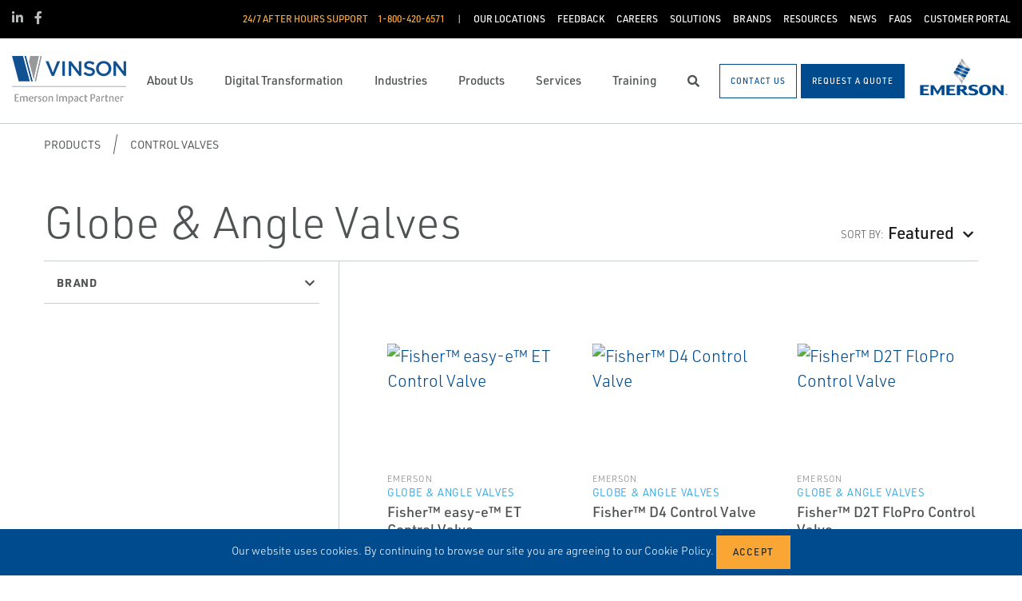

--- FILE ---
content_type: text/html; charset=utf-8
request_url: https://www.vinsonprocess.com/products/control-valves/globe-angle-valves/
body_size: 25257
content:




<!DOCTYPE html>

<html lang="en-US">
<head prefix="og: http://ogp.me/ns#">
    <link rel="stylesheet" href="https://use.typekit.net/eug7mju.css">

    <meta charset="utf-8" />
    <meta name="viewport" content="width=device-width, initial-scale=1, shrink-to-fit=no">
    <meta name="apple-mobile-web-app-capable" content="yes">
    <link rel="icon" href="/website/media/impact-partner/FAVICON-EIP_Local_Vinson-V-large-1024_1.png?ext=.png" /><link rel="shortcut icon" href="/website/media/impact-partner/FAVICON-EIP_Local_Vinson-V-large-1024_1.png?ext=.png" />

<!-- Google Tag Manager -->
<script>(function(w,d,s,l,i){w[l]=w[l]||[];w[l].push({'gtm.start':
new Date().getTime(),event:'gtm.js'});var f=d.getElementsByTagName(s)[0],
j=d.createElement(s),dl=l!='dataLayer'?'&l='+l:'';j.async=true;j.src=
'https://www.googletagmanager.com/gtm.js?id='+i+dl;f.parentNode.insertBefore(j,f);
})(window,document,'script','dataLayer','GTM-K4D7W84');</script>
<!-- End Google Tag Manager -->
    
    <title>Globe & Angle Valves</title>
    



    

<meta property="og:title" content="" />
<meta property="og:type" content="website" />
<meta property="og:url" content="https://www.vinsonprocess.com/products/control-valves/globe-angle-valves/" />
<meta property="og:image" content="" />
<meta property="og:description" content="" />
<meta property="og:locale" content="en-US" />
<link rel="canonical" href="https://www.vinsonprocess.com/products/control-valves/globe-angle-valves/" />

        <script type="application/ld+json">
            {"@context": "http://schema.org","@type": "Organization","name": "Vinson Process Controls","url": "https://www.vinsonprocess.com:443/","logo": "https://www.vinsonprocess.com:443/website/media/impact-partner/header/images/HEADER-VINSON_IMPACT_2C_Standard_ENG.png?ext=.png","contactPoint": {"@type": "ContactPoint","telephone": "1- 800-420-6571"},"sameAs":[]}
        </script>

    <script type="application/ld+json">
        {"@context": "https://schema.org","@type": "BreadcrumbList","itemListElement": [{"@type":"ListItem","position":1,"item": {"@id":"https://www.vinsonprocess.com:443/products/","name": "Products"}},{"@type":"ListItem","position":2,"item": {"@id":"https://www.vinsonprocess.com:443/products/control-valves/","name": "Control Valves"}},{"@type":"ListItem","position":3,"item": {"@id":"https://www.vinsonprocess.com:443/products/control-valves/globe-angle-valves/","name": "Globe &amp; Angle Valves"}}]}
    </script>







    <link rel="preload" href="/content/fonts/ec-icons.woff2" as="font" type="font/woff2" crossorigin>
    <link rel="preload" href="/content/fonts/fa-brands-400.woff2" as="font" type="font/woff2" crossorigin>
    <link rel="preload" href="/content/fonts/fa-solid-900.woff2" as="font" type="font/woff2" crossorigin>
    <link href="/bundles/css-core/main.core.73c9648962dea6b37bbc.css" rel="stylesheet" type="text/css"/>
    
    
<style>
.form-check input[type=radio]:checked~label {
    padding-top: 5px;
    padding-left: 30px;
}
</style>

    
        
        
    

    <script type="text/javascript" src="/Kentico.Resource/Activities/KenticoActivityLogger/Logger.js?pageIdentifier=9103" async></script>

</head>
<body class="product-listing  ">
    

<!-- Google Tag Manager (noscript) -->
<noscript><iframe src="https://www.googletagmanager.com/ns.html?id=GTM-K4D7W84"
height="0" width="0" style="display:none;visibility:hidden"></iframe></noscript>
<!-- End Google Tag Manager (noscript) -->
    <div class="body-overlay"></div>









<header class="  ">


  <div class="navbar-wrap navbar-regular">

    <nav class="navbar navbar-blacktop d-none d-lg-flex" aria-label="Topmost Navbar">
        <ul class="nav social-links">
            <li>
              <a href="https://www.linkedin.com/company/vinson-process-controls" title="Linked in" target="_blank">
                <span class="fab fa-linkedin-in" aria-hidden="true" title="Linked in"></span>
                <span class="sr-only">Linked in</span>
              </a>
            </li>
            <li>
              <a href="https://www.facebook.com/VinsonProcessControls" title="Facebook" target="_blank">
                <span class="fab fa-facebook-f" aria-hidden="true" title="Facebook"></span>
                <span class="sr-only">Facebook</span>
              </a>
            </li>
        </ul>


      <ul class="nav navbar-topright">


              <li class="nav-item">
                <a class="d-flex phone" href="tel:1-800-420-6571">
                  <span class="d-none d-lg-block">24/7 After Hours Support</span>
                  <span>1-800-420-6571</span>
                </a>
              </li>
              <li class="nav-item">
                <a href="/contact-us/" title="Our Locations" class="d-flex" target="_self">
                  <span>Our Locations</span>
                </a>
              </li>
              <li class="nav-item">
                <a href="/customer-satisfaction-survey/" title="Feedback" class="d-flex" target="_self">
                  <span>Feedback</span>
                </a>
              </li>
              <li class="nav-item">
                <a href="/careers/" title="Careers" class="d-flex" target="_self">
                  <span>Careers</span>
                </a>
              </li>
              <li class="nav-item">
                <a href="/solutions/" title="Solutions" class="d-flex" target="_self">
                  <span>Solutions</span>
                </a>
              </li>
              <li class="nav-item">
                <a href="/brands/" title="Brands" class="d-flex" target="_self">
                  <span>Brands</span>
                </a>
              </li>
              <li class="nav-item">
                <a href="https://www.vinsonprocess.com/resources/resource-listing/" title="Resources" class="d-flex" target="_self">
                  <span>Resources</span>
                </a>
              </li>
              <li class="nav-item">
                <a href="/news/" title="News" class="d-flex" target="_self">
                  <span>News</span>
                </a>
              </li>
              <li class="nav-item">
                <a href="/faqs/" title="FAQs" class="d-flex" target="_self">
                  <span>FAQs</span>
                </a>
              </li>
              <li class="nav-item">
                <a href="/customer-portal/" title="Customer Portal" class="d-flex" target="_self">
                  <span>Customer Portal</span>
                </a>
              </li>


      </ul>

    </nav>

    <nav class="navbar navbar-main d-flex " aria-label="Main Navbar">

      <ul class="navbar-brand-wrapper pr-2 pr-md-auto">
        <li class="pb-0">
            <a href="/" class="navbar-brand">
                    <picture>
                        <source srcset="/getmedia/97d7e318-1216-49d9-af06-acb903c73877/vinson-mobile-logo.svg?ext=.svg"
                            media="(max-width: 767.98px)"
                        />
                        <img src="/website/media/impact-partner/header/images/HEADER-VINSON_IMPACT_2C_Standard_ENG.png" 
                             alt="Vinson Process Controls" 
                             title="Vinson Process Controls" 
                             class="navbar-brand-logo main-partner-logo" />
                    </picture>

            </a>
        </li>
            <li class="pb-0 d-none">
              <a href="https://www.emerson.com/en-us/automation-solutions" class="navbar-brand" target="_blank">
                            <img src="/website/media/impact-partner/header/images/emerson.png" alt="Emerson" title="Emerson" class="navbar-brand-logo" />
              </a>
            </li>
      </ul>

      <!-- # navbar right : begin -->
      <ul class="nav navbar-right main-nav d-flex justify-content-around align-items-center text-center flex-fill">
            <li class="nav-item d-none d-lg-block" data-target="#mega0">
              <a href="/about-us/" class="d-flex">
                <span class="d-none d-lg-block">About Us</span>
              </a>
            </li>
            <li class="nav-item d-none d-lg-block" data-target="#mega1">
              <a href="/digital-transformation/" class="d-flex">
                <span class="d-none d-lg-block">Digital Transformation</span>
              </a>
            </li>
            <li class="nav-item d-none d-lg-block" data-target="#mega2">
              <a href="/industries/" class="d-flex">
                <span class="d-none d-lg-block">Industries</span>
              </a>
            </li>
            <li class="nav-item d-none d-lg-block selected" data-target="#mega3">
              <a href="/products/" class="d-flex">
                <span class="d-none d-lg-block">Products</span>
              </a>
            </li>
            <li class="nav-item d-none d-lg-block" data-target="#mega4">
              <a href="/services/" class="d-flex">
                <span class="d-none d-lg-block">Services</span>
              </a>
            </li>
            <li class="nav-item d-none d-lg-block" data-target="#mega5">
              <a href="/training/" class="d-flex">
                <span class="d-none d-lg-block">Training</span>
              </a>
            </li>

        <li class="nav-item d-none d-lg-flex ">
          <a href="javascript:void(0);" id="header-top-search-toggler" class="search-modal-toggler d-flex">
            <i class="fas fa-search"></i>
            <span class="sr-only">Search</span>
          </a>
        </li>

      </ul>

      <ul class="nav d-flex align-items-center navbar-mobile-menu-toggler ml-auto d-lg-none">
        <li class="nav-item">
          <!--su:use button!!!-->
          <button type="button" class="main-menu-toggler d-flex main-menu-toggle">
            <i class="fas fa-bars"></i>
            <i class="fas fa-times"></i>
            <span class="d-none d-lg-block">Menu</span>
          </button>
        </li>
      </ul>

      <!-- # navbar end buttons : begin -->
      <ul class="nav navbar-end">
          <li class="nav-item d-none d-lg-block">
              <a href="/contact-us" class="btn btn-outline-primary">
                <span class="d-none d-xl-inline">Contact Us</span>
                <span class="d-xl-none">Contact Us</span>
              </a>
          </li>
          <li class="nav-item d-none d-lg-block">
              <a href="javascript:void(0);" class="btn btn-primary" data-form-name="RequestAQuote">
                <span class="d-none d-xl-inline">Request A Quote</span>
                <span class="d-xl-none">Request A Quote</span>
              </a>

          </li>
      </ul>
      <!-- # navbar right : end -->
        <ul class="navbar-brand-wrapper navbar-brand-right pl-3 text-right d-none d-sm-block">
          <li class="pb-0">
            <a href="https://www.emerson.com/en-us/automation-solutions" class="navbar-brand" target="_blank">
              <img data-src="/website/media/impact-partner/header/images/emerson.png" src="/content/images/placeholders/200_103.png" alt="Emerson" title="Emerson" class="navbar-brand-logo lazy" />
            </a>
          </li>
        </ul>
      <div id="search-bar" class="search-bar d-none d-lg-block">
        <div class="container search-container h-100">
          <div class="relative-wrapper d-flex align-items-center h-100">
            <input class="form-control" data-url="/search" tabindex="-1" id="searchInput" type="text" aria-label="Search" placeholder="Search" autofocus="" autocomplete="off">
            <button type="button" id="header-top-search-close" class="search-close-btn">
              <i class="fas fa-times" aria-hidden="true"></i>
              <span class="sr-only">Close</span>
            </button>
          </div>
        </div>
      </div>
    </nav>
  </div>

</header>

      <div id="mega0" style="" class="main-nav-drilldown">
        <nav class="navigation" aria-label="Meganav 0">
          
<div class="navigation-column  always-active">
    <button type="button" class="btn btn-link d-sm-block d-lg-none navigation-link mobile-back"> <i class="fa fa-angle-left"></i> Back</button>
    <ul class="navigation-list">
        <li class="d-sm-block d-lg-none">
            <a href="/about-us/" class="navigation-link -section-title-link">About Us</a>
        </li>


<li>
  <a href="/emerson-impact-partner-network/" class="navigation-link" data-type="link" >
    Emerson Impact Partner Network
  </a>
</li>

<li>
  <a href="/our-relationship-with-emerson/" class="navigation-link" data-type="link" >
    Our Relationship with Emerson
  </a>
</li>
    </ul>
</div>

        </nav>

        <nav class="navigation features" aria-label="Meganav 0 Featured Column">
          <div class="feature-column">
            <div class="column-heading">Featured Brands</div>
            <ul class="feature-list">
            </ul>
          </div>
        </nav>

      </div>
      <div id="mega1" style="" class="main-nav-drilldown">
        <nav class="navigation" aria-label="Meganav 1">
          
<div class="navigation-column  always-active">
    <button type="button" class="btn btn-link d-sm-block d-lg-none navigation-link mobile-back"> <i class="fa fa-angle-left"></i> Back</button>
    <ul class="navigation-list">
        <li class="d-sm-block d-lg-none">
            <a href="/digital-transformation/" class="navigation-link -section-title-link">Digital Transformation</a>
        </li>


<li>

<div class="navigation-column ">
    <button type="button" class="btn btn-link d-sm-block d-lg-none navigation-link mobile-back"> <i class="fa fa-angle-left"></i> Back</button>
    <ul class="navigation-list">
        <li class="d-sm-block d-lg-none">
            <a href="/digital-transformation/last-mile-and-scada/" class="navigation-link -section-title-link">Last Mile and SCADA</a>
        </li>


<li>
  <a href="/digital-transformation/last-mile-and-scada/edge-technology/" class="navigation-link" data-type="link" >
    Edge Technology
  </a>
</li>

<li>
  <a href="/digital-transformation/last-mile-and-scada/industrial-networking-and-telemetry/" class="navigation-link" data-type="link" >
    Industrial Networking and Telemetry
  </a>
</li>
    </ul>
</div>
  <a href="/digital-transformation/last-mile-and-scada/" class="navigation-link" data-type="section" >
    Last Mile and SCADA
      <i class="fa fa-angle-right"></i>
  </a>
</li>

<li>

<div class="navigation-column ">
    <button type="button" class="btn btn-link d-sm-block d-lg-none navigation-link mobile-back"> <i class="fa fa-angle-left"></i> Back</button>
    <ul class="navigation-list">
        <li class="d-sm-block d-lg-none">
            <a href="/digital-transformation/operational-analytics-and-process-optimization/" class="navigation-link -section-title-link">Operational Analytics and Process Optimization</a>
        </li>


<li>
  <a href="/digital-transformation/operational-analytics-and-process-optimization/bluemarvel-ai/" class="navigation-link" data-type="link" >
    BlueMarvel AI
  </a>
</li>

<li>
  <a href="/digital-transformation/operational-analytics-and-process-optimization/productionmanager-edge&#xAE;/" class="navigation-link" data-type="link" >
    ProductionManager EDGE&#xAE;
  </a>
</li>
    </ul>
</div>
  <a href="/digital-transformation/operational-analytics-and-process-optimization/" class="navigation-link" data-type="section" >
    Operational Analytics and Process Optimization
      <i class="fa fa-angle-right"></i>
  </a>
</li>

<li>
  <a href="/digital-transformation/digital-foundation/" class="navigation-link" data-type="link" >
    Digital Foundation
  </a>
</li>
    </ul>
</div>

        </nav>

        <nav class="navigation features" aria-label="Meganav 1 Featured Column">
          <div class="feature-column">
            <div class="column-heading">Featured Brands</div>
            <ul class="feature-list">
            </ul>
          </div>
        </nav>

      </div>
      <div id="mega2" style="" class="main-nav-drilldown">
        <nav class="navigation" aria-label="Meganav 2">
          
<div class="navigation-column  always-active">
    <button type="button" class="btn btn-link d-sm-block d-lg-none navigation-link mobile-back"> <i class="fa fa-angle-left"></i> Back</button>
    <ul class="navigation-list">
        <li class="d-sm-block d-lg-none">
            <a href="/industries/" class="navigation-link -section-title-link">Industries</a>
        </li>


<li>

<div class="navigation-column ">
    <button type="button" class="btn btn-link d-sm-block d-lg-none navigation-link mobile-back"> <i class="fa fa-angle-left"></i> Back</button>
    <ul class="navigation-list">
        <li class="d-sm-block d-lg-none">
            <a href="/industries/chemical/" class="navigation-link -section-title-link">Chemical</a>
        </li>


<li>

<div class="navigation-column ">
    <button type="button" class="btn btn-link d-sm-block d-lg-none navigation-link mobile-back"> <i class="fa fa-angle-left"></i> Back</button>
    <ul class="navigation-list">
        <li class="d-sm-block d-lg-none">
            <a href="/industries/chemical/fertilizers/" class="navigation-link -section-title-link">Fertilizers</a>
        </li>


<li>

<div class="navigation-column ">
    <button type="button" class="btn btn-link d-sm-block d-lg-none navigation-link mobile-back"> <i class="fa fa-angle-left"></i> Back</button>
    <ul class="navigation-list">
        <li class="d-sm-block d-lg-none">
            <a href="/industries/chemical/fertilizers/urea/" class="navigation-link -section-title-link">Urea</a>
        </li>


<li>
  <a href="/industries/chemical/fertilizers/urea/ammonia-production/" class="navigation-link" data-type="link" >
    Ammonia Production
  </a>
</li>

<li>
  <a href="/industries/chemical/fertilizers/urea/level-control/" class="navigation-link" data-type="link" >
    Level &amp; Control
  </a>
</li>
    </ul>
</div>
  <a href="/industries/chemical/fertilizers/urea/" class="navigation-link" data-type="section" >
    Urea
      <i class="fa fa-angle-right"></i>
  </a>
</li>

<li>

<div class="navigation-column ">
    <button type="button" class="btn btn-link d-sm-block d-lg-none navigation-link mobile-back"> <i class="fa fa-angle-left"></i> Back</button>
    <ul class="navigation-list">
        <li class="d-sm-block d-lg-none">
            <a href="/industries/chemical/fertilizers/distillation/" class="navigation-link -section-title-link">Distillation</a>
        </li>


<li>
  <a href="/industries/chemical/fertilizers/distillation/process-control/" class="navigation-link" data-type="link" >
    Process Control
  </a>
</li>

<li>
  <a href="/industries/chemical/fertilizers/distillation/temperature-and-pressure-control/" class="navigation-link" data-type="link" >
    Temperature and Pressure Control
  </a>
</li>
    </ul>
</div>
  <a href="/industries/chemical/fertilizers/distillation/" class="navigation-link" data-type="section" >
    Distillation
      <i class="fa fa-angle-right"></i>
  </a>
</li>

<li>

<div class="navigation-column ">
    <button type="button" class="btn btn-link d-sm-block d-lg-none navigation-link mobile-back"> <i class="fa fa-angle-left"></i> Back</button>
    <ul class="navigation-list">
        <li class="d-sm-block d-lg-none">
            <a href="/industries/chemical/fertilizers/pumps/" class="navigation-link -section-title-link">Pumps</a>
        </li>


<li>
  <a href="/industries/chemical/fertilizers/pumps/vibration-monitoring/" class="navigation-link" data-type="link" >
    Vibration Monitoring
  </a>
</li>

<li>
  <a href="/industries/chemical/fertilizers/pumps/overpressure-protection/" class="navigation-link" data-type="link" >
    Overpressure Protection
  </a>
</li>
    </ul>
</div>
  <a href="/industries/chemical/fertilizers/pumps/" class="navigation-link" data-type="section" >
    Pumps
      <i class="fa fa-angle-right"></i>
  </a>
</li>

<li>

<div class="navigation-column ">
    <button type="button" class="btn btn-link d-sm-block d-lg-none navigation-link mobile-back"> <i class="fa fa-angle-left"></i> Back</button>
    <ul class="navigation-list">
        <li class="d-sm-block d-lg-none">
            <a href="/industries/chemical/fertilizers/storage-distribution/" class="navigation-link -section-title-link">Storage &amp; Distribution</a>
        </li>


<li>
  <a href="/industries/chemical/fertilizers/storage-distribution/storage-flow-measurement/" class="navigation-link" data-type="link" >
    Storage Flow Measurement
  </a>
</li>

<li>
  <a href="/industries/chemical/fertilizers/storage-distribution/level-measurement/" class="navigation-link" data-type="link" >
    Level Measurement
  </a>
</li>
    </ul>
</div>
  <a href="/industries/chemical/fertilizers/storage-distribution/" class="navigation-link" data-type="section" >
    Storage &amp; Distribution
      <i class="fa fa-angle-right"></i>
  </a>
</li>

<li>

<div class="navigation-column ">
    <button type="button" class="btn btn-link d-sm-block d-lg-none navigation-link mobile-back"> <i class="fa fa-angle-left"></i> Back</button>
    <ul class="navigation-list">
        <li class="d-sm-block d-lg-none">
            <a href="/industries/chemical/fertilizers/reactors/" class="navigation-link -section-title-link">Reactors</a>
        </li>


<li>
  <a href="/industries/chemical/fertilizers/reactors/high-pressure-letdown/" class="navigation-link" data-type="link" >
    High Pressure Letdown
  </a>
</li>

<li>
  <a href="/industries/chemical/fertilizers/reactors/asset-monitoring/" class="navigation-link" data-type="link" >
    Asset Monitoring
  </a>
</li>

<li>
  <a href="/industries/chemical/fertilizers/reactors/temperature-pressure-control/" class="navigation-link" data-type="link" >
    Temperature/Pressure Control
  </a>
</li>

<li>
  <a href="/industries/chemical/fertilizers/reactors/process-control/" class="navigation-link" data-type="link" >
    Process Control
  </a>
</li>
    </ul>
</div>
  <a href="/industries/chemical/fertilizers/reactors/" class="navigation-link" data-type="section" >
    Reactors
      <i class="fa fa-angle-right"></i>
  </a>
</li>

<li>

<div class="navigation-column ">
    <button type="button" class="btn btn-link d-sm-block d-lg-none navigation-link mobile-back"> <i class="fa fa-angle-left"></i> Back</button>
    <ul class="navigation-list">
        <li class="d-sm-block d-lg-none">
            <a href="/industries/chemical/fertilizers/compressors/" class="navigation-link -section-title-link">Compressors</a>
        </li>


<li>
  <a href="/industries/chemical/fertilizers/compressors/vibration-monitoring/" class="navigation-link" data-type="link" >
    Vibration Monitoring
  </a>
</li>

<li>
  <a href="/industries/chemical/fertilizers/compressors/asset-monitoring/" class="navigation-link" data-type="link" >
    Asset Monitoring
  </a>
</li>

<li>
  <a href="/industries/chemical/fertilizers/compressors/overpressure-protection/" class="navigation-link" data-type="link" >
    Overpressure Protection
  </a>
</li>

<li>
  <a href="/industries/chemical/fertilizers/compressors/anti-surge-technology/" class="navigation-link" data-type="link" >
    Anti-Surge Technology
  </a>
</li>
    </ul>
</div>
  <a href="/industries/chemical/fertilizers/compressors/" class="navigation-link" data-type="section" >
    Compressors
      <i class="fa fa-angle-right"></i>
  </a>
</li>
    </ul>
</div>
  <a href="/industries/chemical/fertilizers/" class="navigation-link" data-type="section" >
    Fertilizers
      <i class="fa fa-angle-right"></i>
  </a>
</li>

<li>

<div class="navigation-column ">
    <button type="button" class="btn btn-link d-sm-block d-lg-none navigation-link mobile-back"> <i class="fa fa-angle-left"></i> Back</button>
    <ul class="navigation-list">
        <li class="d-sm-block d-lg-none">
            <a href="/industries/chemical/petrochemical/" class="navigation-link -section-title-link">Petrochemical</a>
        </li>


<li>

<div class="navigation-column ">
    <button type="button" class="btn btn-link d-sm-block d-lg-none navigation-link mobile-back"> <i class="fa fa-angle-left"></i> Back</button>
    <ul class="navigation-list">
        <li class="d-sm-block d-lg-none">
            <a href="/industries/chemical/petrochemical/fired-equipment-furnaces/" class="navigation-link -section-title-link">Fired Equipment/Furnaces</a>
        </li>


<li>
  <a href="/industries/chemical/petrochemical/fired-equipment-furnaces/temperature-control/" class="navigation-link" data-type="link" >
    Temperature Control
  </a>
</li>

<li>
  <a href="/industries/chemical/petrochemical/fired-equipment-furnaces/steam-conditioning/" class="navigation-link" data-type="link" >
    Steam Conditioning
  </a>
</li>
    </ul>
</div>
  <a href="/industries/chemical/petrochemical/fired-equipment-furnaces/" class="navigation-link" data-type="section" >
    Fired Equipment/Furnaces
      <i class="fa fa-angle-right"></i>
  </a>
</li>

<li>

<div class="navigation-column ">
    <button type="button" class="btn btn-link d-sm-block d-lg-none navigation-link mobile-back"> <i class="fa fa-angle-left"></i> Back</button>
    <ul class="navigation-list">
        <li class="d-sm-block d-lg-none">
            <a href="/industries/chemical/petrochemical/heat-exchangers/" class="navigation-link -section-title-link">Heat Exchangers</a>
        </li>


<li>
  <a href="/industries/chemical/petrochemical/heat-exchangers/temperature-control/" class="navigation-link" data-type="link" >
    Temperature Control
  </a>
</li>

<li>
  <a href="/industries/chemical/petrochemical/heat-exchangers/process-control/" class="navigation-link" data-type="link" >
    Process Control
  </a>
</li>

<li>
  <a href="/industries/chemical/petrochemical/heat-exchangers/steam-conditioning/" class="navigation-link" data-type="link" >
    Steam Conditioning
  </a>
</li>
    </ul>
</div>
  <a href="/industries/chemical/petrochemical/heat-exchangers/" class="navigation-link" data-type="section" >
    Heat Exchangers
      <i class="fa fa-angle-right"></i>
  </a>
</li>

<li>

<div class="navigation-column ">
    <button type="button" class="btn btn-link d-sm-block d-lg-none navigation-link mobile-back"> <i class="fa fa-angle-left"></i> Back</button>
    <ul class="navigation-list">
        <li class="d-sm-block d-lg-none">
            <a href="/industries/chemical/petrochemical/distillation/" class="navigation-link -section-title-link">Distillation</a>
        </li>


<li>
  <a href="/industries/chemical/petrochemical/distillation/process-control/" class="navigation-link" data-type="link" >
    Process Control
  </a>
</li>

<li>
  <a href="/industries/chemical/petrochemical/distillation/temperature-and-pressure-control/" class="navigation-link" data-type="link" >
    Temperature and Pressure Control
  </a>
</li>
    </ul>
</div>
  <a href="/industries/chemical/petrochemical/distillation/" class="navigation-link" data-type="section" >
    Distillation
      <i class="fa fa-angle-right"></i>
  </a>
</li>

<li>

<div class="navigation-column ">
    <button type="button" class="btn btn-link d-sm-block d-lg-none navigation-link mobile-back"> <i class="fa fa-angle-left"></i> Back</button>
    <ul class="navigation-list">
        <li class="d-sm-block d-lg-none">
            <a href="/industries/chemical/petrochemical/pumps/" class="navigation-link -section-title-link">Pumps</a>
        </li>


<li>
  <a href="/industries/chemical/petrochemical/pumps/vibration-monitoring/" class="navigation-link" data-type="link" >
    Vibration Monitoring
  </a>
</li>

<li>
  <a href="/industries/chemical/petrochemical/pumps/overpressure-protection/" class="navigation-link" data-type="link" >
    Overpressure Protection
  </a>
</li>

<li>
  <a href="/industries/chemical/petrochemical/pumps/asset-monitoring/" class="navigation-link" data-type="link" >
    Asset Monitoring
  </a>
</li>
    </ul>
</div>
  <a href="/industries/chemical/petrochemical/pumps/" class="navigation-link" data-type="section" >
    Pumps
      <i class="fa fa-angle-right"></i>
  </a>
</li>

<li>

<div class="navigation-column ">
    <button type="button" class="btn btn-link d-sm-block d-lg-none navigation-link mobile-back"> <i class="fa fa-angle-left"></i> Back</button>
    <ul class="navigation-list">
        <li class="d-sm-block d-lg-none">
            <a href="/industries/chemical/petrochemical/compressors/" class="navigation-link -section-title-link">Compressors</a>
        </li>


<li>
  <a href="/industries/chemical/petrochemical/compressors/vibration-monitoring/" class="navigation-link" data-type="link" >
    Vibration Monitoring
  </a>
</li>

<li>
  <a href="/industries/chemical/petrochemical/compressors/anti-surge-technology/" class="navigation-link" data-type="link" >
    Anti-Surge Technology
  </a>
</li>

<li>
  <a href="/industries/chemical/petrochemical/compressors/asset-monitoring/" class="navigation-link" data-type="link" >
    Asset Monitoring
  </a>
</li>

<li>
  <a href="/industries/chemical/petrochemical/compressors/overpressure-protection/" class="navigation-link" data-type="link" >
    Overpressure Protection
  </a>
</li>
    </ul>
</div>
  <a href="/industries/chemical/petrochemical/compressors/" class="navigation-link" data-type="section" >
    Compressors
      <i class="fa fa-angle-right"></i>
  </a>
</li>

<li>

<div class="navigation-column ">
    <button type="button" class="btn btn-link d-sm-block d-lg-none navigation-link mobile-back"> <i class="fa fa-angle-left"></i> Back</button>
    <ul class="navigation-list">
        <li class="d-sm-block d-lg-none">
            <a href="/industries/chemical/petrochemical/reactors/" class="navigation-link -section-title-link">Reactors</a>
        </li>


<li>
  <a href="/industries/chemical/petrochemical/reactors/temperature-pressure-control/" class="navigation-link" data-type="link" >
    Temperature/Pressure Control
  </a>
</li>

<li>
  <a href="/industries/chemical/petrochemical/reactors/high-pressure-letdown/" class="navigation-link" data-type="link" >
    High Pressure Letdown
  </a>
</li>

<li>
  <a href="/industries/chemical/petrochemical/reactors/process-control/" class="navigation-link" data-type="link" >
    Process Control
  </a>
</li>
    </ul>
</div>
  <a href="/industries/chemical/petrochemical/reactors/" class="navigation-link" data-type="section" >
    Reactors
      <i class="fa fa-angle-right"></i>
  </a>
</li>

<li>

<div class="navigation-column ">
    <button type="button" class="btn btn-link d-sm-block d-lg-none navigation-link mobile-back"> <i class="fa fa-angle-left"></i> Back</button>
    <ul class="navigation-list">
        <li class="d-sm-block d-lg-none">
            <a href="/industries/chemical/petrochemical/storage-distribution/" class="navigation-link -section-title-link">Storage &amp; Distribution</a>
        </li>


<li>
  <a href="/industries/chemical/petrochemical/storage-distribution/storage-flow-measurement/" class="navigation-link" data-type="link" >
    Storage Flow Measurement
  </a>
</li>

<li>
  <a href="/industries/chemical/petrochemical/storage-distribution/level-measurement/" class="navigation-link" data-type="link" >
    Level Measurement
  </a>
</li>
    </ul>
</div>
  <a href="/industries/chemical/petrochemical/storage-distribution/" class="navigation-link" data-type="section" >
    Storage &amp; Distribution
      <i class="fa fa-angle-right"></i>
  </a>
</li>
    </ul>
</div>
  <a href="/industries/chemical/petrochemical/" class="navigation-link" data-type="section" >
    Petrochemical
      <i class="fa fa-angle-right"></i>
  </a>
</li>

<li>

<div class="navigation-column ">
    <button type="button" class="btn btn-link d-sm-block d-lg-none navigation-link mobile-back"> <i class="fa fa-angle-left"></i> Back</button>
    <ul class="navigation-list">
        <li class="d-sm-block d-lg-none">
            <a href="/industries/chemical/industrial-gas/" class="navigation-link -section-title-link">Industrial gas</a>
        </li>


<li>

<div class="navigation-column ">
    <button type="button" class="btn btn-link d-sm-block d-lg-none navigation-link mobile-back"> <i class="fa fa-angle-left"></i> Back</button>
    <ul class="navigation-list">
        <li class="d-sm-block d-lg-none">
            <a href="/industries/chemical/industrial-gas/distillation/" class="navigation-link -section-title-link">Distillation</a>
        </li>


<li>
  <a href="/industries/chemical/industrial-gas/distillation/temperature-and-pressure-control/" class="navigation-link" data-type="link" >
    Temperature and Pressure Control
  </a>
</li>

<li>
  <a href="/industries/chemical/industrial-gas/distillation/process-control/" class="navigation-link" data-type="link" >
    Process Control
  </a>
</li>
    </ul>
</div>
  <a href="/industries/chemical/industrial-gas/distillation/" class="navigation-link" data-type="section" >
    Distillation
      <i class="fa fa-angle-right"></i>
  </a>
</li>

<li>

<div class="navigation-column ">
    <button type="button" class="btn btn-link d-sm-block d-lg-none navigation-link mobile-back"> <i class="fa fa-angle-left"></i> Back</button>
    <ul class="navigation-list">
        <li class="d-sm-block d-lg-none">
            <a href="/industries/chemical/industrial-gas/pumps/" class="navigation-link -section-title-link">Pumps</a>
        </li>


<li>
  <a href="/industries/chemical/industrial-gas/pumps/vibration-monitoring/" class="navigation-link" data-type="link" >
    Vibration Monitoring
  </a>
</li>
    </ul>
</div>
  <a href="/industries/chemical/industrial-gas/pumps/" class="navigation-link" data-type="section" >
    Pumps
      <i class="fa fa-angle-right"></i>
  </a>
</li>

<li>

<div class="navigation-column ">
    <button type="button" class="btn btn-link d-sm-block d-lg-none navigation-link mobile-back"> <i class="fa fa-angle-left"></i> Back</button>
    <ul class="navigation-list">
        <li class="d-sm-block d-lg-none">
            <a href="/industries/chemical/industrial-gas/storage-distribution/" class="navigation-link -section-title-link">Storage &amp; Distribution</a>
        </li>


<li>
  <a href="/industries/chemical/industrial-gas/storage-distribution/storage-flow-measurement/" class="navigation-link" data-type="link" >
    Storage Flow Measurement
  </a>
</li>

<li>
  <a href="/industries/chemical/industrial-gas/storage-distribution/level-measurement/" class="navigation-link" data-type="link" >
    Level Measurement
  </a>
</li>
    </ul>
</div>
  <a href="/industries/chemical/industrial-gas/storage-distribution/" class="navigation-link" data-type="section" >
    Storage &amp; Distribution
      <i class="fa fa-angle-right"></i>
  </a>
</li>

<li>

<div class="navigation-column ">
    <button type="button" class="btn btn-link d-sm-block d-lg-none navigation-link mobile-back"> <i class="fa fa-angle-left"></i> Back</button>
    <ul class="navigation-list">
        <li class="d-sm-block d-lg-none">
            <a href="/industries/chemical/industrial-gas/heat-exchangers/" class="navigation-link -section-title-link">Heat Exchangers</a>
        </li>


<li>
  <a href="/industries/chemical/industrial-gas/heat-exchangers/temperature-control/" class="navigation-link" data-type="link" >
    Temperature Control
  </a>
</li>

<li>
  <a href="/industries/chemical/industrial-gas/heat-exchangers/process-control/" class="navigation-link" data-type="link" >
    Process Control
  </a>
</li>
    </ul>
</div>
  <a href="/industries/chemical/industrial-gas/heat-exchangers/" class="navigation-link" data-type="section" >
    Heat Exchangers
      <i class="fa fa-angle-right"></i>
  </a>
</li>

<li>

<div class="navigation-column ">
    <button type="button" class="btn btn-link d-sm-block d-lg-none navigation-link mobile-back"> <i class="fa fa-angle-left"></i> Back</button>
    <ul class="navigation-list">
        <li class="d-sm-block d-lg-none">
            <a href="/industries/chemical/industrial-gas/compressors/" class="navigation-link -section-title-link">Compressors</a>
        </li>


<li>
  <a href="/industries/chemical/industrial-gas/compressors/asset-monitoring/" class="navigation-link" data-type="link" >
    Asset Monitoring
  </a>
</li>

<li>
  <a href="/industries/chemical/industrial-gas/compressors/vibration-monitoring/" class="navigation-link" data-type="link" >
    Vibration Monitoring
  </a>
</li>

<li>
  <a href="/industries/chemical/industrial-gas/compressors/anti-surge-technology/" class="navigation-link" data-type="link" >
    Anti-Surge Technology
  </a>
</li>
    </ul>
</div>
  <a href="/industries/chemical/industrial-gas/compressors/" class="navigation-link" data-type="section" >
    Compressors
      <i class="fa fa-angle-right"></i>
  </a>
</li>
    </ul>
</div>
  <a href="/industries/chemical/industrial-gas/" class="navigation-link" data-type="section" >
    Industrial gas
      <i class="fa fa-angle-right"></i>
  </a>
</li>
    </ul>
</div>
  <a href="/industries/chemical/" class="navigation-link" data-type="section" >
    Chemical
      <i class="fa fa-angle-right"></i>
  </a>
</li>

<li>

<div class="navigation-column ">
    <button type="button" class="btn btn-link d-sm-block d-lg-none navigation-link mobile-back"> <i class="fa fa-angle-left"></i> Back</button>
    <ul class="navigation-list">
        <li class="d-sm-block d-lg-none">
            <a href="/industries/data-center-and-hvac-building-automation/" class="navigation-link -section-title-link">Data Center and HVAC Building Automation</a>
        </li>


<li>

<div class="navigation-column ">
    <button type="button" class="btn btn-link d-sm-block d-lg-none navigation-link mobile-back"> <i class="fa fa-angle-left"></i> Back</button>
    <ul class="navigation-list">
        <li class="d-sm-block d-lg-none">
            <a href="/industries/data-center-and-hvac-building-automation/mission-critical-data-centers/" class="navigation-link -section-title-link">Mission Critical Data Centers</a>
        </li>


<li>
  <a href="/industries/data-center-and-hvac-building-automation/mission-critical-data-centers/intelligent-staging/" class="navigation-link" data-type="link" >
    Intelligent Staging
  </a>
</li>

<li>
  <a href="/industries/data-center-and-hvac-building-automation/mission-critical-data-centers/simulation-and-testing/" class="navigation-link" data-type="link" >
    Simulation and Testing
  </a>
</li>

<li>
  <a href="/industries/data-center-and-hvac-building-automation/mission-critical-data-centers/layered-redundancy-with-software/" class="navigation-link" data-type="link" >
    Layered Redundancy with Software
  </a>
</li>
    </ul>
</div>
  <a href="/industries/data-center-and-hvac-building-automation/mission-critical-data-centers/" class="navigation-link" data-type="section" >
    Mission Critical Data Centers
      <i class="fa fa-angle-right"></i>
  </a>
</li>

<li>

<div class="navigation-column ">
    <button type="button" class="btn btn-link d-sm-block d-lg-none navigation-link mobile-back"> <i class="fa fa-angle-left"></i> Back</button>
    <ul class="navigation-list">
        <li class="d-sm-block d-lg-none">
            <a href="/industries/data-center-and-hvac-building-automation/hvac-building-automation/" class="navigation-link -section-title-link">HVAC Building Automation</a>
        </li>


<li>
  <a href="/industries/data-center-and-hvac-building-automation/hvac-building-automation/energy-efficient-hvac-automation/" class="navigation-link" data-type="link" >
    Energy Efficient HVAC Automation
  </a>
</li>
    </ul>
</div>
  <a href="/industries/data-center-and-hvac-building-automation/hvac-building-automation/" class="navigation-link" data-type="section" >
    HVAC Building Automation
      <i class="fa fa-angle-right"></i>
  </a>
</li>
    </ul>
</div>
  <a href="/industries/data-center-and-hvac-building-automation/" class="navigation-link" data-type="section" >
    Data Center and HVAC Building Automation
      <i class="fa fa-angle-right"></i>
  </a>
</li>

<li>

<div class="navigation-column ">
    <button type="button" class="btn btn-link d-sm-block d-lg-none navigation-link mobile-back"> <i class="fa fa-angle-left"></i> Back</button>
    <ul class="navigation-list">
        <li class="d-sm-block d-lg-none">
            <a href="/industries/life-sciences/" class="navigation-link -section-title-link">Life Sciences</a>
        </li>


<li>

<div class="navigation-column ">
    <button type="button" class="btn btn-link d-sm-block d-lg-none navigation-link mobile-back"> <i class="fa fa-angle-left"></i> Back</button>
    <ul class="navigation-list">
        <li class="d-sm-block d-lg-none">
            <a href="/industries/life-sciences/research-development/" class="navigation-link -section-title-link">Research &amp; Development</a>
        </li>


<li>
  <a href="/industries/life-sciences/research-development/lab-automation/" class="navigation-link" data-type="link" >
    Lab Automation
  </a>
</li>

<li>
  <a href="/industries/life-sciences/research-development/paperless-management/" class="navigation-link" data-type="link" >
    Paperless Management
  </a>
</li>

<li>
  <a href="/industries/life-sciences/research-development/process-analytical-technology/" class="navigation-link" data-type="link" >
    Process Analytical Technology
  </a>
</li>

<li>
  <a href="/industries/life-sciences/research-development/process-instrumentation/" class="navigation-link" data-type="link" >
    Process Instrumentation
  </a>
</li>

<li>
  <a href="/industries/life-sciences/research-development/flexible-automation/" class="navigation-link" data-type="link" >
    Flexible Automation
  </a>
</li>
    </ul>
</div>
  <a href="/industries/life-sciences/research-development/" class="navigation-link" data-type="section" >
    Research &amp; Development
      <i class="fa fa-angle-right"></i>
  </a>
</li>

<li>

<div class="navigation-column ">
    <button type="button" class="btn btn-link d-sm-block d-lg-none navigation-link mobile-back"> <i class="fa fa-angle-left"></i> Back</button>
    <ul class="navigation-list">
        <li class="d-sm-block d-lg-none">
            <a href="/industries/life-sciences/drug-substance-manufacturing/" class="navigation-link -section-title-link">Drug Substance Manufacturing</a>
        </li>


<li>
  <a href="/industries/life-sciences/drug-substance-manufacturing/batch-automation/" class="navigation-link" data-type="link" >
    Batch Automation
  </a>
</li>

<li>
  <a href="/industries/life-sciences/drug-substance-manufacturing/process-instrumentation/" class="navigation-link" data-type="link" >
    Process Instrumentation
  </a>
</li>

<li>
  <a href="/industries/life-sciences/drug-substance-manufacturing/operations-management/" class="navigation-link" data-type="link" >
    Operations Management
  </a>
</li>

<li>
  <a href="/industries/life-sciences/drug-substance-manufacturing/compliance-data-management/" class="navigation-link" data-type="link" >
    Compliance &amp; Data Management
  </a>
</li>

<li>
  <a href="/industries/life-sciences/drug-substance-manufacturing/production-scheduling/" class="navigation-link" data-type="link" >
    Production Scheduling
  </a>
</li>

<li>
  <a href="/industries/life-sciences/drug-substance-manufacturing/process-analytical-technology/" class="navigation-link" data-type="link" >
    Process Analytical Technology
  </a>
</li>

<li>
  <a href="/industries/life-sciences/drug-substance-manufacturing/calibration-instrumentation-technology/" class="navigation-link" data-type="link" >
    Calibration &amp; Instrumentation Technology
  </a>
</li>

<li>
  <a href="/industries/life-sciences/drug-substance-manufacturing/essential-asset-monitoring/" class="navigation-link" data-type="link" >
    Essential Asset Monitoring
  </a>
</li>

<li>
  <a href="/industries/life-sciences/drug-substance-manufacturing/flexible-automation/" class="navigation-link" data-type="link" >
    Flexible Automation
  </a>
</li>
    </ul>
</div>
  <a href="/industries/life-sciences/drug-substance-manufacturing/" class="navigation-link" data-type="section" >
    Drug Substance Manufacturing
      <i class="fa fa-angle-right"></i>
  </a>
</li>

<li>

<div class="navigation-column ">
    <button type="button" class="btn btn-link d-sm-block d-lg-none navigation-link mobile-back"> <i class="fa fa-angle-left"></i> Back</button>
    <ul class="navigation-list">
        <li class="d-sm-block d-lg-none">
            <a href="/industries/life-sciences/drug-products-manufacturing/" class="navigation-link -section-title-link">Drug Products Manufacturing</a>
        </li>


<li>
  <a href="/industries/life-sciences/drug-products-manufacturing/process-instrumentation-and-valves/" class="navigation-link" data-type="link" >
    Process Instrumentation and Valves
  </a>
</li>

<li>
  <a href="/industries/life-sciences/drug-products-manufacturing/calibration-instrumentation-technology/" class="navigation-link" data-type="link" >
    Calibration &amp; Instrumentation Technology
  </a>
</li>

<li>
  <a href="/industries/life-sciences/drug-products-manufacturing/essential-asset-monitoring/" class="navigation-link" data-type="link" >
    Essential Asset Monitoring
  </a>
</li>

<li>
  <a href="/industries/life-sciences/drug-products-manufacturing/flexible-automation/" class="navigation-link" data-type="link" >
    Flexible Automation
  </a>
</li>

<li>
  <a href="/industries/life-sciences/drug-products-manufacturing/compliance-data-management/" class="navigation-link" data-type="link" >
    Compliance &amp; Data Management
  </a>
</li>

<li>
  <a href="/industries/life-sciences/drug-products-manufacturing/process-analytical-technology/" class="navigation-link" data-type="link" >
    Process Analytical Technology
  </a>
</li>

<li>
  <a href="/industries/life-sciences/drug-products-manufacturing/operations-management/" class="navigation-link" data-type="link" >
    Operations Management
  </a>
</li>

<li>
  <a href="/industries/life-sciences/drug-products-manufacturing/production-scheduling/" class="navigation-link" data-type="link" >
    Production Scheduling
  </a>
</li>
    </ul>
</div>
  <a href="/industries/life-sciences/drug-products-manufacturing/" class="navigation-link" data-type="section" >
    Drug Products Manufacturing
      <i class="fa fa-angle-right"></i>
  </a>
</li>

<li>

<div class="navigation-column ">
    <button type="button" class="btn btn-link d-sm-block d-lg-none navigation-link mobile-back"> <i class="fa fa-angle-left"></i> Back</button>
    <ul class="navigation-list">
        <li class="d-sm-block d-lg-none">
            <a href="/industries/life-sciences/packaging/" class="navigation-link -section-title-link">Packaging</a>
        </li>


<li>
  <a href="/industries/life-sciences/packaging/workflow-automation/" class="navigation-link" data-type="link" >
    Workflow Automation
  </a>
</li>

<li>
  <a href="/industries/life-sciences/packaging/production-scheduling/" class="navigation-link" data-type="link" >
    Production Scheduling
  </a>
</li>

<li>
  <a href="/industries/life-sciences/packaging/flexible-automation/" class="navigation-link" data-type="link" >
    Flexible Automation
  </a>
</li>

<li>
  <a href="/industries/life-sciences/packaging/process-instrumentation/" class="navigation-link" data-type="link" >
    Process Instrumentation
  </a>
</li>
    </ul>
</div>
  <a href="/industries/life-sciences/packaging/" class="navigation-link" data-type="section" >
    Packaging
      <i class="fa fa-angle-right"></i>
  </a>
</li>

<li>

<div class="navigation-column ">
    <button type="button" class="btn btn-link d-sm-block d-lg-none navigation-link mobile-back"> <i class="fa fa-angle-left"></i> Back</button>
    <ul class="navigation-list">
        <li class="d-sm-block d-lg-none">
            <a href="/industries/life-sciences/oem/" class="navigation-link -section-title-link">OEM</a>
        </li>


<li>
  <a href="/industries/life-sciences/oem/flexible-automation/" class="navigation-link" data-type="link" >
    Flexible Automation
  </a>
</li>

<li>
  <a href="/industries/life-sciences/oem/process-analytical-technology/" class="navigation-link" data-type="link" >
    Process Analytical Technology
  </a>
</li>

<li>
  <a href="/industries/life-sciences/oem/process-instrumentation-and-final-control/" class="navigation-link" data-type="link" >
    Process Instrumentation and Final Control
  </a>
</li>
    </ul>
</div>
  <a href="/industries/life-sciences/oem/" class="navigation-link" data-type="section" >
    OEM
      <i class="fa fa-angle-right"></i>
  </a>
</li>
    </ul>
</div>
  <a href="/industries/life-sciences/" class="navigation-link" data-type="section" >
    Life Sciences
      <i class="fa fa-angle-right"></i>
  </a>
</li>

<li>

<div class="navigation-column ">
    <button type="button" class="btn btn-link d-sm-block d-lg-none navigation-link mobile-back"> <i class="fa fa-angle-left"></i> Back</button>
    <ul class="navigation-list">
        <li class="d-sm-block d-lg-none">
            <a href="/industries/metals-mining/" class="navigation-link -section-title-link">Metals &amp; Mining</a>
        </li>


<li>

<div class="navigation-column ">
    <button type="button" class="btn btn-link d-sm-block d-lg-none navigation-link mobile-back"> <i class="fa fa-angle-left"></i> Back</button>
    <ul class="navigation-list">
        <li class="d-sm-block d-lg-none">
            <a href="/industries/metals-mining/conventional-mining/" class="navigation-link -section-title-link">Conventional Mining</a>
        </li>


<li>

<div class="navigation-column ">
    <button type="button" class="btn btn-link d-sm-block d-lg-none navigation-link mobile-back"> <i class="fa fa-angle-left"></i> Back</button>
    <ul class="navigation-list">
        <li class="d-sm-block d-lg-none">
            <a href="/industries/metals-mining/conventional-mining/stacking-reclaiming/" class="navigation-link -section-title-link">Stacking &amp; Reclaiming</a>
        </li>


<li>
  <a href="/industries/metals-mining/conventional-mining/stacking-reclaiming/reliability-machinery-health/" class="navigation-link" data-type="link" >
    Reliability/Machinery Health
  </a>
</li>
    </ul>
</div>
  <a href="/industries/metals-mining/conventional-mining/stacking-reclaiming/" class="navigation-link" data-type="section" >
    Stacking &amp; Reclaiming
      <i class="fa fa-angle-right"></i>
  </a>
</li>

<li>

<div class="navigation-column ">
    <button type="button" class="btn btn-link d-sm-block d-lg-none navigation-link mobile-back"> <i class="fa fa-angle-left"></i> Back</button>
    <ul class="navigation-list">
        <li class="d-sm-block d-lg-none">
            <a href="/industries/metals-mining/conventional-mining/conveying/" class="navigation-link -section-title-link">Conveying</a>
        </li>


<li>
  <a href="/industries/metals-mining/conventional-mining/conveying/reliability-machinery-health/" class="navigation-link" data-type="link" >
    Reliability/Machinery Health
  </a>
</li>

<li>
  <a href="/industries/metals-mining/conventional-mining/conveying/bulk-flow-measurement/" class="navigation-link" data-type="link" >
    Bulk Flow Measurement
  </a>
</li>
    </ul>
</div>
  <a href="/industries/metals-mining/conventional-mining/conveying/" class="navigation-link" data-type="section" >
    Conveying
      <i class="fa fa-angle-right"></i>
  </a>
</li>

<li>

<div class="navigation-column ">
    <button type="button" class="btn btn-link d-sm-block d-lg-none navigation-link mobile-back"> <i class="fa fa-angle-left"></i> Back</button>
    <ul class="navigation-list">
        <li class="d-sm-block d-lg-none">
            <a href="/industries/metals-mining/conventional-mining/hauling/" class="navigation-link -section-title-link">Hauling</a>
        </li>


<li>
  <a href="/industries/metals-mining/conventional-mining/hauling/on-site-oil-analysis/" class="navigation-link" data-type="link" >
    On-site Oil Analysis
  </a>
</li>

<li>
  <a href="/industries/metals-mining/conventional-mining/hauling/reliability-machinery-health/" class="navigation-link" data-type="link" >
    Reliability/Machinery Health
  </a>
</li>
    </ul>
</div>
  <a href="/industries/metals-mining/conventional-mining/hauling/" class="navigation-link" data-type="section" >
    Hauling
      <i class="fa fa-angle-right"></i>
  </a>
</li>

<li>

<div class="navigation-column ">
    <button type="button" class="btn btn-link d-sm-block d-lg-none navigation-link mobile-back"> <i class="fa fa-angle-left"></i> Back</button>
    <ul class="navigation-list">
        <li class="d-sm-block d-lg-none">
            <a href="/industries/metals-mining/conventional-mining/service-production-shafts/" class="navigation-link -section-title-link">Service/Production Shafts</a>
        </li>


<li>
  <a href="/industries/metals-mining/conventional-mining/service-production-shafts/reliability-machinery-health/" class="navigation-link" data-type="link" >
    Reliability/Machinery Health
  </a>
</li>
    </ul>
</div>
  <a href="/industries/metals-mining/conventional-mining/service-production-shafts/" class="navigation-link" data-type="section" >
    Service/Production Shafts
      <i class="fa fa-angle-right"></i>
  </a>
</li>

<li>

<div class="navigation-column ">
    <button type="button" class="btn btn-link d-sm-block d-lg-none navigation-link mobile-back"> <i class="fa fa-angle-left"></i> Back</button>
    <ul class="navigation-list">
        <li class="d-sm-block d-lg-none">
            <a href="/industries/metals-mining/conventional-mining/mining-machines-gearboxes/" class="navigation-link -section-title-link">Mining Machines &amp; Gearboxes</a>
        </li>


<li>
  <a href="/industries/metals-mining/conventional-mining/mining-machines-gearboxes/on-site-oil-analysis/" class="navigation-link" data-type="link" >
    On-site Oil Analysis
  </a>
</li>

<li>
  <a href="/industries/metals-mining/conventional-mining/mining-machines-gearboxes/reliability-machinery-health/" class="navigation-link" data-type="link" >
    Reliability/Machinery Health
  </a>
</li>
    </ul>
</div>
  <a href="/industries/metals-mining/conventional-mining/mining-machines-gearboxes/" class="navigation-link" data-type="section" >
    Mining Machines &amp; Gearboxes
      <i class="fa fa-angle-right"></i>
  </a>
</li>

<li>

<div class="navigation-column ">
    <button type="button" class="btn btn-link d-sm-block d-lg-none navigation-link mobile-back"> <i class="fa fa-angle-left"></i> Back</button>
    <ul class="navigation-list">
        <li class="d-sm-block d-lg-none">
            <a href="/industries/metals-mining/conventional-mining/drilling/" class="navigation-link -section-title-link">Drilling</a>
        </li>


<li>
  <a href="/industries/metals-mining/conventional-mining/drilling/reliability-machinery-health/" class="navigation-link" data-type="link" >
    Reliability/Machinery Health
  </a>
</li>
    </ul>
</div>
  <a href="/industries/metals-mining/conventional-mining/drilling/" class="navigation-link" data-type="section" >
    Drilling
      <i class="fa fa-angle-right"></i>
  </a>
</li>

<li>
  <a href="/industries/metals-mining/conventional-mining/ore-storage/" class="navigation-link" data-type="link" >
    Ore Storage
  </a>
</li>

<li>

<div class="navigation-column ">
    <button type="button" class="btn btn-link d-sm-block d-lg-none navigation-link mobile-back"> <i class="fa fa-angle-left"></i> Back</button>
    <ul class="navigation-list">
        <li class="d-sm-block d-lg-none">
            <a href="/industries/metals-mining/conventional-mining/extracting-shovels/" class="navigation-link -section-title-link">Extracting/Shovels</a>
        </li>


<li>
  <a href="/industries/metals-mining/conventional-mining/extracting-shovels/on-site-oil-analysis/" class="navigation-link" data-type="link" >
    On-site Oil Analysis
  </a>
</li>

<li>
  <a href="/industries/metals-mining/conventional-mining/extracting-shovels/reliability-machinery-health/" class="navigation-link" data-type="link" >
    Reliability/Machinery Health
  </a>
</li>
    </ul>
</div>
  <a href="/industries/metals-mining/conventional-mining/extracting-shovels/" class="navigation-link" data-type="section" >
    Extracting/Shovels
      <i class="fa fa-angle-right"></i>
  </a>
</li>
    </ul>
</div>
  <a href="/industries/metals-mining/conventional-mining/" class="navigation-link" data-type="section" >
    Conventional Mining
      <i class="fa fa-angle-right"></i>
  </a>
</li>

<li>

<div class="navigation-column ">
    <button type="button" class="btn btn-link d-sm-block d-lg-none navigation-link mobile-back"> <i class="fa fa-angle-left"></i> Back</button>
    <ul class="navigation-list">
        <li class="d-sm-block d-lg-none">
            <a href="/industries/metals-mining/solution-mining/" class="navigation-link -section-title-link">Solution Mining</a>
        </li>


<li>

<div class="navigation-column ">
    <button type="button" class="btn btn-link d-sm-block d-lg-none navigation-link mobile-back"> <i class="fa fa-angle-left"></i> Back</button>
    <ul class="navigation-list">
        <li class="d-sm-block d-lg-none">
            <a href="/industries/metals-mining/solution-mining/evaporation-ponds/" class="navigation-link -section-title-link">Evaporation Ponds</a>
        </li>


<li>
  <a href="/industries/metals-mining/solution-mining/evaporation-ponds/wireless-pond-temperature-profiling/" class="navigation-link" data-type="link" >
    Wireless Pond Temperature Profiling
  </a>
</li>
    </ul>
</div>
  <a href="/industries/metals-mining/solution-mining/evaporation-ponds/" class="navigation-link" data-type="section" >
    Evaporation Ponds
      <i class="fa fa-angle-right"></i>
  </a>
</li>

<li>

<div class="navigation-column ">
    <button type="button" class="btn btn-link d-sm-block d-lg-none navigation-link mobile-back"> <i class="fa fa-angle-left"></i> Back</button>
    <ul class="navigation-list">
        <li class="d-sm-block d-lg-none">
            <a href="/industries/metals-mining/solution-mining/injection-production-wells/" class="navigation-link -section-title-link">Injection/Production Wells</a>
        </li>


<li>
  <a href="/industries/metals-mining/solution-mining/injection-production-wells/density-measurement/" class="navigation-link" data-type="link" >
    Density Measurement
  </a>
</li>

<li>
  <a href="/industries/metals-mining/solution-mining/injection-production-wells/injection-production-control/" class="navigation-link" data-type="link" >
    Injection/Production Control
  </a>
</li>
    </ul>
</div>
  <a href="/industries/metals-mining/solution-mining/injection-production-wells/" class="navigation-link" data-type="section" >
    Injection/Production Wells
      <i class="fa fa-angle-right"></i>
  </a>
</li>
    </ul>
</div>
  <a href="/industries/metals-mining/solution-mining/" class="navigation-link" data-type="section" >
    Solution Mining
      <i class="fa fa-angle-right"></i>
  </a>
</li>

<li>

<div class="navigation-column ">
    <button type="button" class="btn btn-link d-sm-block d-lg-none navigation-link mobile-back"> <i class="fa fa-angle-left"></i> Back</button>
    <ul class="navigation-list">
        <li class="d-sm-block d-lg-none">
            <a href="/industries/metals-mining/process-mill/" class="navigation-link -section-title-link">Process Mill</a>
        </li>


<li>

<div class="navigation-column ">
    <button type="button" class="btn btn-link d-sm-block d-lg-none navigation-link mobile-back"> <i class="fa fa-angle-left"></i> Back</button>
    <ul class="navigation-list">
        <li class="d-sm-block d-lg-none">
            <a href="/industries/metals-mining/process-mill/automation-control-system/" class="navigation-link -section-title-link">Automation Control System</a>
        </li>


<li>
  <a href="/industries/metals-mining/process-mill/automation-control-system/mill-process-control/" class="navigation-link" data-type="link" >
    Mill Process Control
  </a>
</li>
    </ul>
</div>
  <a href="/industries/metals-mining/process-mill/automation-control-system/" class="navigation-link" data-type="section" >
    Automation Control System
      <i class="fa fa-angle-right"></i>
  </a>
</li>

<li>

<div class="navigation-column ">
    <button type="button" class="btn btn-link d-sm-block d-lg-none navigation-link mobile-back"> <i class="fa fa-angle-left"></i> Back</button>
    <ul class="navigation-list">
        <li class="d-sm-block d-lg-none">
            <a href="/industries/metals-mining/process-mill/ore-receiving/" class="navigation-link -section-title-link">Ore Receiving</a>
        </li>


<li>
  <a href="/industries/metals-mining/process-mill/ore-receiving/solids-level-measurement/" class="navigation-link" data-type="link" >
    Solids Level Measurement
  </a>
</li>

<li>
  <a href="/industries/metals-mining/process-mill/ore-receiving/smart-meter-verification/" class="navigation-link" data-type="link" >
    Smart Meter Verification
  </a>
</li>
    </ul>
</div>
  <a href="/industries/metals-mining/process-mill/ore-receiving/" class="navigation-link" data-type="section" >
    Ore Receiving
      <i class="fa fa-angle-right"></i>
  </a>
</li>

<li>

<div class="navigation-column ">
    <button type="button" class="btn btn-link d-sm-block d-lg-none navigation-link mobile-back"> <i class="fa fa-angle-left"></i> Back</button>
    <ul class="navigation-list">
        <li class="d-sm-block d-lg-none">
            <a href="/industries/metals-mining/process-mill/conveying/" class="navigation-link -section-title-link">Conveying</a>
        </li>


<li>
  <a href="/industries/metals-mining/process-mill/conveying/reliability-machinery-health/" class="navigation-link" data-type="link" >
    Reliability/Machinery Health
  </a>
</li>

<li>
  <a href="/industries/metals-mining/process-mill/conveying/bulk-flow-measurement/" class="navigation-link" data-type="link" >
    Bulk Flow Measurement
  </a>
</li>
    </ul>
</div>
  <a href="/industries/metals-mining/process-mill/conveying/" class="navigation-link" data-type="section" >
    Conveying
      <i class="fa fa-angle-right"></i>
  </a>
</li>

<li>

<div class="navigation-column ">
    <button type="button" class="btn btn-link d-sm-block d-lg-none navigation-link mobile-back"> <i class="fa fa-angle-left"></i> Back</button>
    <ul class="navigation-list">
        <li class="d-sm-block d-lg-none">
            <a href="/industries/metals-mining/process-mill/crushing-grinding/" class="navigation-link -section-title-link">Crushing &amp; Grinding</a>
        </li>


<li>
  <a href="/industries/metals-mining/process-mill/crushing-grinding/reliability-machinery-health/" class="navigation-link" data-type="link" >
    Reliability/Machinery Health
  </a>
</li>
    </ul>
</div>
  <a href="/industries/metals-mining/process-mill/crushing-grinding/" class="navigation-link" data-type="section" >
    Crushing &amp; Grinding
      <i class="fa fa-angle-right"></i>
  </a>
</li>

<li>

<div class="navigation-column ">
    <button type="button" class="btn btn-link d-sm-block d-lg-none navigation-link mobile-back"> <i class="fa fa-angle-left"></i> Back</button>
    <ul class="navigation-list">
        <li class="d-sm-block d-lg-none">
            <a href="/industries/metals-mining/process-mill/semi-autogenius-grinding-sag-mill/" class="navigation-link -section-title-link">Semi Autogenius Grinding (SAG) Mill</a>
        </li>


<li>
  <a href="/industries/metals-mining/process-mill/semi-autogenius-grinding-sag-mill/sag-temperature-measurement/" class="navigation-link" data-type="link" >
    SAG temperature measurement
  </a>
</li>
    </ul>
</div>
  <a href="/industries/metals-mining/process-mill/semi-autogenius-grinding-sag-mill/" class="navigation-link" data-type="section" >
    Semi Autogenius Grinding (SAG) Mill
      <i class="fa fa-angle-right"></i>
  </a>
</li>

<li>

<div class="navigation-column ">
    <button type="button" class="btn btn-link d-sm-block d-lg-none navigation-link mobile-back"> <i class="fa fa-angle-left"></i> Back</button>
    <ul class="navigation-list">
        <li class="d-sm-block d-lg-none">
            <a href="/industries/metals-mining/process-mill/cyclone-control/" class="navigation-link -section-title-link">Cyclone Control</a>
        </li>


<li>
  <a href="/industries/metals-mining/process-mill/cyclone-control/expert-cyclone-control/" class="navigation-link" data-type="link" >
    Expert Cyclone Control
  </a>
</li>
    </ul>
</div>
  <a href="/industries/metals-mining/process-mill/cyclone-control/" class="navigation-link" data-type="section" >
    Cyclone Control
      <i class="fa fa-angle-right"></i>
  </a>
</li>

<li>

<div class="navigation-column ">
    <button type="button" class="btn btn-link d-sm-block d-lg-none navigation-link mobile-back"> <i class="fa fa-angle-left"></i> Back</button>
    <ul class="navigation-list">
        <li class="d-sm-block d-lg-none">
            <a href="/industries/metals-mining/process-mill/acid-plant/" class="navigation-link -section-title-link">Acid Plant</a>
        </li>


<li>
  <a href="/industries/metals-mining/process-mill/acid-plant/emissions-analysis/" class="navigation-link" data-type="link" >
    Emissions Analysis
  </a>
</li>
    </ul>
</div>
  <a href="/industries/metals-mining/process-mill/acid-plant/" class="navigation-link" data-type="section" >
    Acid Plant
      <i class="fa fa-angle-right"></i>
  </a>
</li>

<li>

<div class="navigation-column ">
    <button type="button" class="btn btn-link d-sm-block d-lg-none navigation-link mobile-back"> <i class="fa fa-angle-left"></i> Back</button>
    <ul class="navigation-list">
        <li class="d-sm-block d-lg-none">
            <a href="/industries/metals-mining/process-mill/flotation/" class="navigation-link -section-title-link">Flotation</a>
        </li>


<li>
  <a href="/industries/metals-mining/process-mill/flotation/dart-valve-automation/" class="navigation-link" data-type="link" >
    Dart Valve Automation
  </a>
</li>

<li>
  <a href="/industries/metals-mining/process-mill/flotation/level-control/" class="navigation-link" data-type="link" >
    Level Control
  </a>
</li>

<li>
  <a href="/industries/metals-mining/process-mill/flotation/reagent-control-addition/" class="navigation-link" data-type="link" >
    Reagent Control Addition
  </a>
</li>

<li>
  <a href="/industries/metals-mining/process-mill/flotation/potash-spec-actuation/" class="navigation-link" data-type="link" >
    Potash Spec Actuation
  </a>
</li>

<li>
  <a href="/industries/metals-mining/process-mill/flotation/feed-forward-modeling-tuning/" class="navigation-link" data-type="link" >
    Feed Forward Modeling &amp; Tuning
  </a>
</li>

<li>
  <a href="/industries/metals-mining/process-mill/flotation/brine-pond-automation/" class="navigation-link" data-type="link" >
    Brine Pond Automation
  </a>
</li>

<li>
  <a href="/industries/metals-mining/process-mill/flotation/brine-distribution-control/" class="navigation-link" data-type="link" >
    Brine Distribution Control
  </a>
</li>
    </ul>
</div>
  <a href="/industries/metals-mining/process-mill/flotation/" class="navigation-link" data-type="section" >
    Flotation
      <i class="fa fa-angle-right"></i>
  </a>
</li>

<li>

<div class="navigation-column ">
    <button type="button" class="btn btn-link d-sm-block d-lg-none navigation-link mobile-back"> <i class="fa fa-angle-left"></i> Back</button>
    <ul class="navigation-list">
        <li class="d-sm-block d-lg-none">
            <a href="/industries/metals-mining/process-mill/leaching/" class="navigation-link -section-title-link">Leaching</a>
        </li>


<li>
  <a href="/industries/metals-mining/process-mill/leaching/grade-control-leach-water-optimization/" class="navigation-link" data-type="link" >
    Grade Control &amp; Leach Water Optimization
  </a>
</li>

<li>
  <a href="/industries/metals-mining/process-mill/leaching/soluble-component-analysis/" class="navigation-link" data-type="link" >
    Soluble Component Analysis
  </a>
</li>
    </ul>
</div>
  <a href="/industries/metals-mining/process-mill/leaching/" class="navigation-link" data-type="section" >
    Leaching
      <i class="fa fa-angle-right"></i>
  </a>
</li>

<li>

<div class="navigation-column ">
    <button type="button" class="btn btn-link d-sm-block d-lg-none navigation-link mobile-back"> <i class="fa fa-angle-left"></i> Back</button>
    <ul class="navigation-list">
        <li class="d-sm-block d-lg-none">
            <a href="/industries/metals-mining/process-mill/thickener/" class="navigation-link -section-title-link">Thickener</a>
        </li>


<li>
  <a href="/industries/metals-mining/process-mill/thickener/corrosive-environment-flow-measurement/" class="navigation-link" data-type="link" >
    Corrosive Environment Flow Measurement
  </a>
</li>

<li>
  <a href="/industries/metals-mining/process-mill/thickener/thickener-underflow-level-control/" class="navigation-link" data-type="link" >
    Thickener Underflow Level Control
  </a>
</li>

<li>
  <a href="/industries/metals-mining/process-mill/thickener/instrument-protection-packaging/" class="navigation-link" data-type="link" >
    Instrument Protection Packaging
  </a>
</li>
    </ul>
</div>
  <a href="/industries/metals-mining/process-mill/thickener/" class="navigation-link" data-type="section" >
    Thickener
      <i class="fa fa-angle-right"></i>
  </a>
</li>

<li>

<div class="navigation-column ">
    <button type="button" class="btn btn-link d-sm-block d-lg-none navigation-link mobile-back"> <i class="fa fa-angle-left"></i> Back</button>
    <ul class="navigation-list">
        <li class="d-sm-block d-lg-none">
            <a href="/industries/metals-mining/process-mill/precipitation/" class="navigation-link -section-title-link">Precipitation</a>
        </li>


<li>
  <a href="/industries/metals-mining/process-mill/precipitation/liquid-analytical-solutions/" class="navigation-link" data-type="link" >
    Liquid Analytical Solutions
  </a>
</li>
    </ul>
</div>
  <a href="/industries/metals-mining/process-mill/precipitation/" class="navigation-link" data-type="section" >
    Precipitation
      <i class="fa fa-angle-right"></i>
  </a>
</li>

<li>

<div class="navigation-column ">
    <button type="button" class="btn btn-link d-sm-block d-lg-none navigation-link mobile-back"> <i class="fa fa-angle-left"></i> Back</button>
    <ul class="navigation-list">
        <li class="d-sm-block d-lg-none">
            <a href="/industries/metals-mining/process-mill/centrifuges/" class="navigation-link -section-title-link">Centrifuges</a>
        </li>


<li>
  <a href="/industries/metals-mining/process-mill/centrifuges/reliability-machinery-health/" class="navigation-link" data-type="link" >
    Reliability/Machinery Health
  </a>
</li>
    </ul>
</div>
  <a href="/industries/metals-mining/process-mill/centrifuges/" class="navigation-link" data-type="section" >
    Centrifuges
      <i class="fa fa-angle-right"></i>
  </a>
</li>

<li>

<div class="navigation-column ">
    <button type="button" class="btn btn-link d-sm-block d-lg-none navigation-link mobile-back"> <i class="fa fa-angle-left"></i> Back</button>
    <ul class="navigation-list">
        <li class="d-sm-block d-lg-none">
            <a href="/industries/metals-mining/process-mill/drying-calincing/" class="navigation-link -section-title-link">Drying/Calincing</a>
        </li>


<li>
  <a href="/industries/metals-mining/process-mill/drying-calincing/baghouse-damper-automation/" class="navigation-link" data-type="link" >
    Baghouse Damper Automation
  </a>
</li>

<li>
  <a href="/industries/metals-mining/process-mill/drying-calincing/machinery-health/" class="navigation-link" data-type="link" >
    Machinery Health
  </a>
</li>

<li>
  <a href="/industries/metals-mining/process-mill/drying-calincing/advanced-process-control/" class="navigation-link" data-type="link" >
    Advanced Process Control
  </a>
</li>

<li>
  <a href="/industries/metals-mining/process-mill/drying-calincing/dryer-guide-automation/" class="navigation-link" data-type="link" >
    Dryer Guide Automation
  </a>
</li>
    </ul>
</div>
  <a href="/industries/metals-mining/process-mill/drying-calincing/" class="navigation-link" data-type="section" >
    Drying/Calincing
      <i class="fa fa-angle-right"></i>
  </a>
</li>

<li>

<div class="navigation-column ">
    <button type="button" class="btn btn-link d-sm-block d-lg-none navigation-link mobile-back"> <i class="fa fa-angle-left"></i> Back</button>
    <ul class="navigation-list">
        <li class="d-sm-block d-lg-none">
            <a href="/industries/metals-mining/process-mill/storage-loadout/" class="navigation-link -section-title-link">Storage/Loadout</a>
        </li>


<li>
  <a href="/industries/metals-mining/process-mill/storage-loadout/inventory-solids-level-measurement/" class="navigation-link" data-type="link" >
    Inventory Solids level Measurement
  </a>
</li>
    </ul>
</div>
  <a href="/industries/metals-mining/process-mill/storage-loadout/" class="navigation-link" data-type="section" >
    Storage/Loadout
      <i class="fa fa-angle-right"></i>
  </a>
</li>

<li>
  <a href="/industries/metals-mining/process-mill/remote-operations/" class="navigation-link" data-type="link" >
    Remote Operations
  </a>
</li>

<li>

<div class="navigation-column ">
    <button type="button" class="btn btn-link d-sm-block d-lg-none navigation-link mobile-back"> <i class="fa fa-angle-left"></i> Back</button>
    <ul class="navigation-list">
        <li class="d-sm-block d-lg-none">
            <a href="/industries/metals-mining/process-mill/energy-management/" class="navigation-link -section-title-link">Energy Management</a>
        </li>


<li>
  <a href="/industries/metals-mining/process-mill/energy-management/process-analytics/" class="navigation-link" data-type="link" >
    Process Analytics
  </a>
</li>
    </ul>
</div>
  <a href="/industries/metals-mining/process-mill/energy-management/" class="navigation-link" data-type="section" >
    Energy Management
      <i class="fa fa-angle-right"></i>
  </a>
</li>

<li>

<div class="navigation-column ">
    <button type="button" class="btn btn-link d-sm-block d-lg-none navigation-link mobile-back"> <i class="fa fa-angle-left"></i> Back</button>
    <ul class="navigation-list">
        <li class="d-sm-block d-lg-none">
            <a href="/industries/metals-mining/process-mill/compaction-crystallization/" class="navigation-link -section-title-link">Compaction &amp; Crystallization</a>
        </li>


<li>
  <a href="/industries/metals-mining/process-mill/compaction-crystallization/potash-spec-actuation/" class="navigation-link" data-type="link" >
    Potash Spec Actuation
  </a>
</li>

<li>
  <a href="/industries/metals-mining/process-mill/compaction-crystallization/reliability-machinery-health/" class="navigation-link" data-type="link" >
    Reliability/Machinery Health
  </a>
</li>

<li>
  <a href="/industries/metals-mining/process-mill/compaction-crystallization/wireless-temperature-monitoring/" class="navigation-link" data-type="link" >
    Wireless Temperature Monitoring
  </a>
</li>

<li>
  <a href="/industries/metals-mining/process-mill/compaction-crystallization/product-moisture-content/" class="navigation-link" data-type="link" >
    Product Moisture Content
  </a>
</li>
    </ul>
</div>
  <a href="/industries/metals-mining/process-mill/compaction-crystallization/" class="navigation-link" data-type="section" >
    Compaction &amp; Crystallization
      <i class="fa fa-angle-right"></i>
  </a>
</li>

<li>

<div class="navigation-column ">
    <button type="button" class="btn btn-link d-sm-block d-lg-none navigation-link mobile-back"> <i class="fa fa-angle-left"></i> Back</button>
    <ul class="navigation-list">
        <li class="d-sm-block d-lg-none">
            <a href="/industries/metals-mining/process-mill/water-treatment-plant/" class="navigation-link -section-title-link">Water Treatment Plant</a>
        </li>


<li>
  <a href="/industries/metals-mining/process-mill/water-treatment-plant/liquid-analytical-solutions/" class="navigation-link" data-type="link" >
    Liquid Analytical Solutions
  </a>
</li>

<li>
  <a href="/industries/metals-mining/process-mill/water-treatment-plant/smart-meter-flow-verification/" class="navigation-link" data-type="link" >
    Smart Meter Flow Verification
  </a>
</li>
    </ul>
</div>
  <a href="/industries/metals-mining/process-mill/water-treatment-plant/" class="navigation-link" data-type="section" >
    Water Treatment Plant
      <i class="fa fa-angle-right"></i>
  </a>
</li>

<li>

<div class="navigation-column ">
    <button type="button" class="btn btn-link d-sm-block d-lg-none navigation-link mobile-back"> <i class="fa fa-angle-left"></i> Back</button>
    <ul class="navigation-list">
        <li class="d-sm-block d-lg-none">
            <a href="/industries/metals-mining/process-mill/stacking-reclaiming/" class="navigation-link -section-title-link">Stacking &amp; Reclaiming</a>
        </li>


<li>
  <a href="/industries/metals-mining/process-mill/stacking-reclaiming/solids-level-measurement/" class="navigation-link" data-type="link" >
    Solids Level Measurement
  </a>
</li>

<li>
  <a href="/industries/metals-mining/process-mill/stacking-reclaiming/reliability-machinery-health/" class="navigation-link" data-type="link" >
    Reliability/Machinery Health
  </a>
</li>
    </ul>
</div>
  <a href="/industries/metals-mining/process-mill/stacking-reclaiming/" class="navigation-link" data-type="section" >
    Stacking &amp; Reclaiming
      <i class="fa fa-angle-right"></i>
  </a>
</li>

<li>

<div class="navigation-column ">
    <button type="button" class="btn btn-link d-sm-block d-lg-none navigation-link mobile-back"> <i class="fa fa-angle-left"></i> Back</button>
    <ul class="navigation-list">
        <li class="d-sm-block d-lg-none">
            <a href="/industries/metals-mining/process-mill/power-house/" class="navigation-link -section-title-link">Power House</a>
        </li>


<li>
  <a href="/industries/metals-mining/process-mill/power-house/steam-flow-permanent-pressure-loss-solution/" class="navigation-link" data-type="link" >
    Steam Flow Permanent Pressure Loss Solution
  </a>
</li>

<li>
  <a href="/industries/metals-mining/process-mill/power-house/combustion-flue-gas-analysis/" class="navigation-link" data-type="link" >
    Combustion Flue Gas Analysis
  </a>
</li>
    </ul>
</div>
  <a href="/industries/metals-mining/process-mill/power-house/" class="navigation-link" data-type="section" >
    Power House
      <i class="fa fa-angle-right"></i>
  </a>
</li>

<li>

<div class="navigation-column ">
    <button type="button" class="btn btn-link d-sm-block d-lg-none navigation-link mobile-back"> <i class="fa fa-angle-left"></i> Back</button>
    <ul class="navigation-list">
        <li class="d-sm-block d-lg-none">
            <a href="/industries/metals-mining/process-mill/solvent-extraction/" class="navigation-link -section-title-link">Solvent Extraction</a>
        </li>


<li>
  <a href="/industries/metals-mining/process-mill/solvent-extraction/field-mounted-intrinsically-safe-i-o/" class="navigation-link" data-type="link" >
    Field Mounted Intrinsically Safe I/O
  </a>
</li>
    </ul>
</div>
  <a href="/industries/metals-mining/process-mill/solvent-extraction/" class="navigation-link" data-type="section" >
    Solvent Extraction
      <i class="fa fa-angle-right"></i>
  </a>
</li>
    </ul>
</div>
  <a href="/industries/metals-mining/process-mill/" class="navigation-link" data-type="section" >
    Process Mill
      <i class="fa fa-angle-right"></i>
  </a>
</li>
    </ul>
</div>
  <a href="/industries/metals-mining/" class="navigation-link" data-type="section" >
    Metals &amp; Mining
      <i class="fa fa-angle-right"></i>
  </a>
</li>

<li>

<div class="navigation-column ">
    <button type="button" class="btn btn-link d-sm-block d-lg-none navigation-link mobile-back"> <i class="fa fa-angle-left"></i> Back</button>
    <ul class="navigation-list">
        <li class="d-sm-block d-lg-none">
            <a href="/industries/oil-gas/" class="navigation-link -section-title-link">Oil &amp; Gas</a>
        </li>


<li>

<div class="navigation-column ">
    <button type="button" class="btn btn-link d-sm-block d-lg-none navigation-link mobile-back"> <i class="fa fa-angle-left"></i> Back</button>
    <ul class="navigation-list">
        <li class="d-sm-block d-lg-none">
            <a href="/industries/oil-gas/oil-gas-production/" class="navigation-link -section-title-link">Oil &amp; Gas Production</a>
        </li>


<li>
  <a href="/industries/oil-gas/oil-gas-production/well-pad-automation-scada/" class="navigation-link" data-type="link" >
    Well Pad Automation &amp; SCADA
  </a>
</li>

<li>
  <a href="/industries/oil-gas/oil-gas-production/wellhead/" class="navigation-link" data-type="link" >
    Wellhead
  </a>
</li>

<li>
  <a href="/industries/oil-gas/oil-gas-production/produced-fluids-separation/" class="navigation-link" data-type="link" >
    Produced Fluids Separation
  </a>
</li>

<li>
  <a href="/industries/oil-gas/oil-gas-production/tank-management/" class="navigation-link" data-type="link" >
    Tank Management
  </a>
</li>

<li>
  <a href="/industries/oil-gas/oil-gas-production/environmental-safety-compliance/" class="navigation-link" data-type="link" >
    Environmental, Safety &amp; Compliance
  </a>
</li>
    </ul>
</div>
  <a href="/industries/oil-gas/oil-gas-production/" class="navigation-link" data-type="section" >
    Oil &amp; Gas Production
      <i class="fa fa-angle-right"></i>
  </a>
</li>

<li>

<div class="navigation-column ">
    <button type="button" class="btn btn-link d-sm-block d-lg-none navigation-link mobile-back"> <i class="fa fa-angle-left"></i> Back</button>
    <ul class="navigation-list">
        <li class="d-sm-block d-lg-none">
            <a href="/industries/oil-gas/midstream-oil-and-gas/" class="navigation-link -section-title-link">Midstream Oil and Gas</a>
        </li>


<li>

<div class="navigation-column ">
    <button type="button" class="btn btn-link d-sm-block d-lg-none navigation-link mobile-back"> <i class="fa fa-angle-left"></i> Back</button>
    <ul class="navigation-list">
        <li class="d-sm-block d-lg-none">
            <a href="/industries/oil-gas/midstream-oil-and-gas/natural-gas-processing/" class="navigation-link -section-title-link">Natural Gas Processing</a>
        </li>


<li>
  <a href="/industries/oil-gas/midstream-oil-and-gas/natural-gas-processing/dehydration/" class="navigation-link" data-type="link" >
    Dehydration
  </a>
</li>

<li>
  <a href="/industries/oil-gas/midstream-oil-and-gas/natural-gas-processing/sulphur-recovery/" class="navigation-link" data-type="link" >
    Sulphur Recovery
  </a>
</li>

<li>
  <a href="/industries/oil-gas/midstream-oil-and-gas/natural-gas-processing/cryogenic-separation/" class="navigation-link" data-type="link" >
    Cryogenic Separation
  </a>
</li>

<li>
  <a href="/industries/oil-gas/midstream-oil-and-gas/natural-gas-processing/fractionation/" class="navigation-link" data-type="link" >
    Fractionation
  </a>
</li>

<li>
  <a href="/industries/oil-gas/midstream-oil-and-gas/natural-gas-processing/gas-inlet/" class="navigation-link" data-type="link" >
    Gas Inlet
  </a>
</li>

<li>
  <a href="/industries/oil-gas/midstream-oil-and-gas/natural-gas-processing/field-and-plant-integrated-operations/" class="navigation-link" data-type="link" >
    Field and Plant Integrated Operations
  </a>
</li>

<li>
  <a href="/industries/oil-gas/midstream-oil-and-gas/natural-gas-processing/liquified-natural-gas-processing/" class="navigation-link" data-type="link" >
    Liquified Natural Gas Processing
  </a>
</li>
    </ul>
</div>
  <a href="/industries/oil-gas/midstream-oil-and-gas/natural-gas-processing/" class="navigation-link" data-type="section" >
    Natural Gas Processing
      <i class="fa fa-angle-right"></i>
  </a>
</li>

<li>

<div class="navigation-column ">
    <button type="button" class="btn btn-link d-sm-block d-lg-none navigation-link mobile-back"> <i class="fa fa-angle-left"></i> Back</button>
    <ul class="navigation-list">
        <li class="d-sm-block d-lg-none">
            <a href="/industries/oil-gas/midstream-oil-and-gas/natural-gas-compression/" class="navigation-link -section-title-link">Natural Gas Compression</a>
        </li>


<li>
  <a href="/industries/oil-gas/midstream-oil-and-gas/natural-gas-compression/vibration-condition-monitoring/" class="navigation-link" data-type="link" >
    Vibration &amp; Condition Monitoring
  </a>
</li>

<li>
  <a href="/industries/oil-gas/midstream-oil-and-gas/natural-gas-compression/pressure-management/" class="navigation-link" data-type="link" >
    Pressure Management
  </a>
</li>

<li>
  <a href="/industries/oil-gas/midstream-oil-and-gas/natural-gas-compression/process-instrumentation-isolation-control-valves/" class="navigation-link" data-type="link" >
    Process Instrumentation, Isolation, &amp; Control Valves
  </a>
</li>

<li>
  <a href="/industries/oil-gas/midstream-oil-and-gas/natural-gas-compression/environmental-solutions/" class="navigation-link" data-type="link" >
    Environmental Solutions
  </a>
</li>

<li>
  <a href="/industries/oil-gas/midstream-oil-and-gas/natural-gas-compression/control-performance/" class="navigation-link" data-type="link" >
    Control &amp; Performance
  </a>
</li>

<li>
  <a href="/industries/oil-gas/midstream-oil-and-gas/natural-gas-compression/startup-commissioning-field-services/" class="navigation-link" data-type="link" >
    Startup, Commissioning &amp; Field Services
  </a>
</li>
    </ul>
</div>
  <a href="/industries/oil-gas/midstream-oil-and-gas/natural-gas-compression/" class="navigation-link" data-type="section" >
    Natural Gas Compression
      <i class="fa fa-angle-right"></i>
  </a>
</li>

<li>

<div class="navigation-column ">
    <button type="button" class="btn btn-link d-sm-block d-lg-none navigation-link mobile-back"> <i class="fa fa-angle-left"></i> Back</button>
    <ul class="navigation-list">
        <li class="d-sm-block d-lg-none">
            <a href="/industries/oil-gas/midstream-oil-and-gas/pipeline-transmission-transportation/" class="navigation-link -section-title-link">Pipeline Transmission &amp; Transportation</a>
        </li>


<li>
  <a href="/industries/oil-gas/midstream-oil-and-gas/pipeline-transmission-transportation/remote-monitoring-control/" class="navigation-link" data-type="link" >
    Remote Monitoring &amp;  Control
  </a>
</li>

<li>
  <a href="/industries/oil-gas/midstream-oil-and-gas/pipeline-transmission-transportation/pipeline-terminal-control/" class="navigation-link" data-type="link" >
    Pipeline &amp; Terminal Control
  </a>
</li>

<li>
  <a href="/industries/oil-gas/midstream-oil-and-gas/pipeline-transmission-transportation/pipeline-safety/" class="navigation-link" data-type="link" >
    Pipeline Safety
  </a>
</li>
    </ul>
</div>
  <a href="/industries/oil-gas/midstream-oil-and-gas/pipeline-transmission-transportation/" class="navigation-link" data-type="section" >
    Pipeline Transmission &amp; Transportation
      <i class="fa fa-angle-right"></i>
  </a>
</li>
    </ul>
</div>
  <a href="/industries/oil-gas/midstream-oil-and-gas/" class="navigation-link" data-type="section" >
    Midstream Oil and Gas
      <i class="fa fa-angle-right"></i>
  </a>
</li>

<li>

<div class="navigation-column ">
    <button type="button" class="btn btn-link d-sm-block d-lg-none navigation-link mobile-back"> <i class="fa fa-angle-left"></i> Back</button>
    <ul class="navigation-list">
        <li class="d-sm-block d-lg-none">
            <a href="/industries/oil-gas/terminals-tank-farms-storage/" class="navigation-link -section-title-link">Terminals, Tank Farms &amp; Storage</a>
        </li>


<li>

<div class="navigation-column ">
    <button type="button" class="btn btn-link d-sm-block d-lg-none navigation-link mobile-back"> <i class="fa fa-angle-left"></i> Back</button>
    <ul class="navigation-list">
        <li class="d-sm-block d-lg-none">
            <a href="/industries/oil-gas/terminals-tank-farms-storage/liquid-mainline/" class="navigation-link -section-title-link">Liquid Mainline</a>
        </li>


<li>
  <a href="/industries/oil-gas/terminals-tank-farms-storage/liquid-mainline/isolation-block-and-emergency-shutdown/" class="navigation-link" data-type="link" >
    Isolation Block and Emergency Shutdown
  </a>
</li>
    </ul>
</div>
  <a href="/industries/oil-gas/terminals-tank-farms-storage/liquid-mainline/" class="navigation-link" data-type="section" >
    Liquid Mainline
      <i class="fa fa-angle-right"></i>
  </a>
</li>

<li>

<div class="navigation-column ">
    <button type="button" class="btn btn-link d-sm-block d-lg-none navigation-link mobile-back"> <i class="fa fa-angle-left"></i> Back</button>
    <ul class="navigation-list">
        <li class="d-sm-block d-lg-none">
            <a href="/industries/oil-gas/terminals-tank-farms-storage/liquid-measurement-stations/" class="navigation-link -section-title-link">Liquid Measurement Stations</a>
        </li>


<li>
  <a href="/industries/oil-gas/terminals-tank-farms-storage/liquid-measurement-stations/metering-station-control-valves/" class="navigation-link" data-type="link" >
    Metering Station Control Valves
  </a>
</li>

<li>
  <a href="/industries/oil-gas/terminals-tank-farms-storage/liquid-measurement-stations/lact/" class="navigation-link" data-type="link" >
    LACT
  </a>
</li>

<li>
  <a href="/industries/oil-gas/terminals-tank-farms-storage/liquid-measurement-stations/truck-unloading-system-fb107-truck-lact/" class="navigation-link" data-type="link" >
    Truck Unloading System FB107/ Truck LACT
  </a>
</li>

<li>
  <a href="/industries/oil-gas/terminals-tank-farms-storage/liquid-measurement-stations/rail-transloading-fb107-tl/" class="navigation-link" data-type="link" >
    Rail Transloading FB107-TL
  </a>
</li>

<li>
  <a href="/industries/oil-gas/terminals-tank-farms-storage/liquid-measurement-stations/unit-train-loading-and-unloading/" class="navigation-link" data-type="link" >
    Unit Train Loading and Unloading
  </a>
</li>
    </ul>
</div>
  <a href="/industries/oil-gas/terminals-tank-farms-storage/liquid-measurement-stations/" class="navigation-link" data-type="section" >
    Liquid Measurement Stations
      <i class="fa fa-angle-right"></i>
  </a>
</li>

<li>

<div class="navigation-column ">
    <button type="button" class="btn btn-link d-sm-block d-lg-none navigation-link mobile-back"> <i class="fa fa-angle-left"></i> Back</button>
    <ul class="navigation-list">
        <li class="d-sm-block d-lg-none">
            <a href="/industries/oil-gas/terminals-tank-farms-storage/pump-stations/" class="navigation-link -section-title-link">Pump Stations</a>
        </li>


<li>
  <a href="/industries/oil-gas/terminals-tank-farms-storage/pump-stations/vibration-condition-monitoring/" class="navigation-link" data-type="link" >
    Vibration &amp; Condition Monitoring
  </a>
</li>

<li>
  <a href="/industries/oil-gas/terminals-tank-farms-storage/pump-stations/pump-station-control/" class="navigation-link" data-type="link" >
    Pump Station Control
  </a>
</li>

<li>
  <a href="/industries/oil-gas/terminals-tank-farms-storage/pump-stations/pump-isolation-valves/" class="navigation-link" data-type="link" >
    Pump Isolation Valves
  </a>
</li>
    </ul>
</div>
  <a href="/industries/oil-gas/terminals-tank-farms-storage/pump-stations/" class="navigation-link" data-type="section" >
    Pump Stations
      <i class="fa fa-angle-right"></i>
  </a>
</li>

<li>

<div class="navigation-column ">
    <button type="button" class="btn btn-link d-sm-block d-lg-none navigation-link mobile-back"> <i class="fa fa-angle-left"></i> Back</button>
    <ul class="navigation-list">
        <li class="d-sm-block d-lg-none">
            <a href="/industries/oil-gas/terminals-tank-farms-storage/storage/" class="navigation-link -section-title-link">Storage</a>
        </li>


<li>
  <a href="/industries/oil-gas/terminals-tank-farms-storage/storage/pressure-management/" class="navigation-link" data-type="link" >
    Pressure Management
  </a>
</li>
    </ul>
</div>
  <a href="/industries/oil-gas/terminals-tank-farms-storage/storage/" class="navigation-link" data-type="section" >
    Storage
      <i class="fa fa-angle-right"></i>
  </a>
</li>
    </ul>
</div>
  <a href="/industries/oil-gas/terminals-tank-farms-storage/" class="navigation-link" data-type="section" >
    Terminals, Tank Farms &amp; Storage
      <i class="fa fa-angle-right"></i>
  </a>
</li>

<li>
  <a href="/industries/oil-gas/local-gas-distribution/" class="navigation-link" data-type="link" >
    Local Gas Distribution
  </a>
</li>
    </ul>
</div>
  <a href="/industries/oil-gas/" class="navigation-link" data-type="section" >
    Oil &amp; Gas
      <i class="fa fa-angle-right"></i>
  </a>
</li>

<li>

<div class="navigation-column ">
    <button type="button" class="btn btn-link d-sm-block d-lg-none navigation-link mobile-back"> <i class="fa fa-angle-left"></i> Back</button>
    <ul class="navigation-list">
        <li class="d-sm-block d-lg-none">
            <a href="/industries/power-generation/" class="navigation-link -section-title-link">Power Generation</a>
        </li>


<li>

<div class="navigation-column ">
    <button type="button" class="btn btn-link d-sm-block d-lg-none navigation-link mobile-back"> <i class="fa fa-angle-left"></i> Back</button>
    <ul class="navigation-list">
        <li class="d-sm-block d-lg-none">
            <a href="/industries/power-generation/renewable-energy/" class="navigation-link -section-title-link">Renewable Energy</a>
        </li>


<li>
  <a href="/industries/power-generation/renewable-energy/wind-solar-power-generation/" class="navigation-link" data-type="link" >
    Wind &amp; Solar Power Generation
  </a>
</li>

<li>

<div class="navigation-column ">
    <button type="button" class="btn btn-link d-sm-block d-lg-none navigation-link mobile-back"> <i class="fa fa-angle-left"></i> Back</button>
    <ul class="navigation-list">
        <li class="d-sm-block d-lg-none">
            <a href="/industries/power-generation/renewable-energy/hydroelectric-power-generation/" class="navigation-link -section-title-link">Hydroelectric Power Generation</a>
        </li>


<li>
  <a href="/industries/power-generation/renewable-energy/hydroelectric-power-generation/electrical-control-monitoring-system-ecms/" class="navigation-link" data-type="link" >
    Electrical Control &amp; Monitoring System (ECMS)
  </a>
</li>

<li>
  <a href="/industries/power-generation/renewable-energy/hydroelectric-power-generation/public-address-general-alarm-systems/" class="navigation-link" data-type="link" >
    Public Address &amp; General Alarm Systems
  </a>
</li>

<li>
  <a href="/industries/power-generation/renewable-energy/hydroelectric-power-generation/critical-asset-monitoring/" class="navigation-link" data-type="link" >
    Critical Asset Monitoring
  </a>
</li>

<li>
  <a href="/industries/power-generation/renewable-energy/hydroelectric-power-generation/plant-control-system/" class="navigation-link" data-type="link" >
    Plant Control System
  </a>
</li>
    </ul>
</div>
  <a href="/industries/power-generation/renewable-energy/hydroelectric-power-generation/" class="navigation-link" data-type="section" >
    Hydroelectric Power Generation
      <i class="fa fa-angle-right"></i>
  </a>
</li>
    </ul>
</div>
  <a href="/industries/power-generation/renewable-energy/" class="navigation-link" data-type="section" >
    Renewable Energy
      <i class="fa fa-angle-right"></i>
  </a>
</li>

<li>

<div class="navigation-column ">
    <button type="button" class="btn btn-link d-sm-block d-lg-none navigation-link mobile-back"> <i class="fa fa-angle-left"></i> Back</button>
    <ul class="navigation-list">
        <li class="d-sm-block d-lg-none">
            <a href="/industries/power-generation/thermal-power/" class="navigation-link -section-title-link">Thermal Power</a>
        </li>


<li>

<div class="navigation-column ">
    <button type="button" class="btn btn-link d-sm-block d-lg-none navigation-link mobile-back"> <i class="fa fa-angle-left"></i> Back</button>
    <ul class="navigation-list">
        <li class="d-sm-block d-lg-none">
            <a href="/industries/power-generation/thermal-power/balance-of-plant/" class="navigation-link -section-title-link">Balance of plant</a>
        </li>


<li>
  <a href="/industries/power-generation/thermal-power/balance-of-plant/cooling-tower-vibration-monitoring/" class="navigation-link" data-type="link" >
    Cooling Tower Vibration Monitoring
  </a>
</li>

<li>
  <a href="/industries/power-generation/thermal-power/balance-of-plant/tank-level-control/" class="navigation-link" data-type="link" >
    Tank Level Control
  </a>
</li>
    </ul>
</div>
  <a href="/industries/power-generation/thermal-power/balance-of-plant/" class="navigation-link" data-type="section" >
    Balance of plant
      <i class="fa fa-angle-right"></i>
  </a>
</li>

<li>

<div class="navigation-column ">
    <button type="button" class="btn btn-link d-sm-block d-lg-none navigation-link mobile-back"> <i class="fa fa-angle-left"></i> Back</button>
    <ul class="navigation-list">
        <li class="d-sm-block d-lg-none">
            <a href="/industries/power-generation/thermal-power/turbine-generator/" class="navigation-link -section-title-link">Turbine &amp; Generator</a>
        </li>


<li>
  <a href="/industries/power-generation/thermal-power/turbine-generator/combustion-turbine-control/" class="navigation-link" data-type="link" >
    Combustion Turbine Control
  </a>
</li>

<li>
  <a href="/industries/power-generation/thermal-power/turbine-generator/turbine-health-protection/" class="navigation-link" data-type="link" >
    Turbine Health &amp; Protection
  </a>
</li>

<li>
  <a href="/industries/power-generation/thermal-power/turbine-generator/steam-turbine-controls/" class="navigation-link" data-type="link" >
    Steam Turbine Controls
  </a>
</li>

<li>
  <a href="/industries/power-generation/thermal-power/turbine-generator/lube-oil-skid-fire-monitoring/" class="navigation-link" data-type="link" >
    Lube Oil Skid Fire Monitoring
  </a>
</li>

<li>
  <a href="/industries/power-generation/thermal-power/turbine-generator/digital-generator-excitation-control/" class="navigation-link" data-type="link" >
    Digital Generator Excitation Control
  </a>
</li>
    </ul>
</div>
  <a href="/industries/power-generation/thermal-power/turbine-generator/" class="navigation-link" data-type="section" >
    Turbine &amp; Generator
      <i class="fa fa-angle-right"></i>
  </a>
</li>

<li>

<div class="navigation-column ">
    <button type="button" class="btn btn-link d-sm-block d-lg-none navigation-link mobile-back"> <i class="fa fa-angle-left"></i> Back</button>
    <ul class="navigation-list">
        <li class="d-sm-block d-lg-none">
            <a href="/industries/power-generation/thermal-power/boiler/" class="navigation-link -section-title-link">Boiler</a>
        </li>


<li>
  <a href="/industries/power-generation/thermal-power/boiler/boiler-drum-level-indication/" class="navigation-link" data-type="link" >
    Boiler Drum Level Indication
  </a>
</li>

<li>
  <a href="/industries/power-generation/thermal-power/boiler/boiler-process-control/" class="navigation-link" data-type="link" >
    Boiler Process Control
  </a>
</li>

<li>
  <a href="/industries/power-generation/thermal-power/boiler/condensate-control/" class="navigation-link" data-type="link" >
    Condensate Control
  </a>
</li>

<li>
  <a href="/industries/power-generation/thermal-power/boiler/feedwater-control/" class="navigation-link" data-type="link" >
    Feedwater Control
  </a>
</li>

<li>
  <a href="/industries/power-generation/thermal-power/boiler/steam-conditioning/" class="navigation-link" data-type="link" >
    Steam Conditioning
  </a>
</li>

<li>
  <a href="/industries/power-generation/thermal-power/boiler/heater-drain-control/" class="navigation-link" data-type="link" >
    Heater Drain Control
  </a>
</li>

<li>
  <a href="/industries/power-generation/thermal-power/boiler/sky-vent-silencing/" class="navigation-link" data-type="link" >
    Sky Vent Silencing
  </a>
</li>

<li>
  <a href="/industries/power-generation/thermal-power/boiler/steam-system-control/" class="navigation-link" data-type="link" >
    Steam System Control
  </a>
</li>

<li>
  <a href="/industries/power-generation/thermal-power/boiler/mechanical-condition-monitoring/" class="navigation-link" data-type="link" >
    Mechanical Condition Monitoring
  </a>
</li>
    </ul>
</div>
  <a href="/industries/power-generation/thermal-power/boiler/" class="navigation-link" data-type="section" >
    Boiler
      <i class="fa fa-angle-right"></i>
  </a>
</li>
    </ul>
</div>
  <a href="/industries/power-generation/thermal-power/" class="navigation-link" data-type="section" >
    Thermal Power
      <i class="fa fa-angle-right"></i>
  </a>
</li>
    </ul>
</div>
  <a href="/industries/power-generation/" class="navigation-link" data-type="section" >
    Power Generation
      <i class="fa fa-angle-right"></i>
  </a>
</li>

<li>

<div class="navigation-column ">
    <button type="button" class="btn btn-link d-sm-block d-lg-none navigation-link mobile-back"> <i class="fa fa-angle-left"></i> Back</button>
    <ul class="navigation-list">
        <li class="d-sm-block d-lg-none">
            <a href="/industries/pulp-and-paper/" class="navigation-link -section-title-link">Pulp and Paper</a>
        </li>


<li>

<div class="navigation-column ">
    <button type="button" class="btn btn-link d-sm-block d-lg-none navigation-link mobile-back"> <i class="fa fa-angle-left"></i> Back</button>
    <ul class="navigation-list">
        <li class="d-sm-block d-lg-none">
            <a href="/industries/pulp-and-paper/machine/" class="navigation-link -section-title-link">Machine</a>
        </li>


<li>
  <a href="/industries/pulp-and-paper/machine/basis-weight/" class="navigation-link" data-type="link" >
    Basis Weight
  </a>
</li>

<li>
  <a href="/industries/pulp-and-paper/machine/pulp-machine-control/" class="navigation-link" data-type="link" >
    Pulp Machine Control
  </a>
</li>
    </ul>
</div>
  <a href="/industries/pulp-and-paper/machine/" class="navigation-link" data-type="section" >
    Machine
      <i class="fa fa-angle-right"></i>
  </a>
</li>

<li>

<div class="navigation-column ">
    <button type="button" class="btn btn-link d-sm-block d-lg-none navigation-link mobile-back"> <i class="fa fa-angle-left"></i> Back</button>
    <ul class="navigation-list">
        <li class="d-sm-block d-lg-none">
            <a href="/industries/pulp-and-paper/power-and-recovery/" class="navigation-link -section-title-link">Power and Recovery</a>
        </li>


<li>
  <a href="/industries/pulp-and-paper/power-and-recovery/desuperheaters/" class="navigation-link" data-type="link" >
    Desuperheaters
  </a>
</li>

<li>
  <a href="/industries/pulp-and-paper/power-and-recovery/heavy-black-liquor-flow/" class="navigation-link" data-type="link" >
    Heavy Black Liquor Flow
  </a>
</li>

<li>
  <a href="/industries/pulp-and-paper/power-and-recovery/drum-level/" class="navigation-link" data-type="link" >
    Drum Level
  </a>
</li>

<li>
  <a href="/industries/pulp-and-paper/power-and-recovery/steam-header-management/" class="navigation-link" data-type="link" >
    Steam Header Management
  </a>
</li>

<li>
  <a href="/industries/pulp-and-paper/power-and-recovery/condensate-flow/" class="navigation-link" data-type="link" >
    Condensate Flow
  </a>
</li>
    </ul>
</div>
  <a href="/industries/pulp-and-paper/power-and-recovery/" class="navigation-link" data-type="section" >
    Power and Recovery
      <i class="fa fa-angle-right"></i>
  </a>
</li>

<li>

<div class="navigation-column ">
    <button type="button" class="btn btn-link d-sm-block d-lg-none navigation-link mobile-back"> <i class="fa fa-angle-left"></i> Back</button>
    <ul class="navigation-list">
        <li class="d-sm-block d-lg-none">
            <a href="/industries/pulp-and-paper/recaust/" class="navigation-link -section-title-link">Recaust</a>
        </li>


<li>
  <a href="/industries/pulp-and-paper/recaust/green-liquor/" class="navigation-link" data-type="link" >
    Green Liquor
  </a>
</li>

<li>
  <a href="/industries/pulp-and-paper/recaust/recaust-optimization/" class="navigation-link" data-type="link" >
    Recaust Optimization
  </a>
</li>
    </ul>
</div>
  <a href="/industries/pulp-and-paper/recaust/" class="navigation-link" data-type="section" >
    Recaust
      <i class="fa fa-angle-right"></i>
  </a>
</li>

<li>

<div class="navigation-column ">
    <button type="button" class="btn btn-link d-sm-block d-lg-none navigation-link mobile-back"> <i class="fa fa-angle-left"></i> Back</button>
    <ul class="navigation-list">
        <li class="d-sm-block d-lg-none">
            <a href="/industries/pulp-and-paper/bleaching/" class="navigation-link -section-title-link">Bleaching</a>
        </li>


<li>
  <a href="/industries/pulp-and-paper/bleaching/chlorine-dioxide-addition/" class="navigation-link" data-type="link" >
    Chlorine Dioxide Addition
  </a>
</li>

<li>
  <a href="/industries/pulp-and-paper/bleaching/chlorine-dioxide-generator-optimization/" class="navigation-link" data-type="link" >
    Chlorine Dioxide Generator Optimization
  </a>
</li>
    </ul>
</div>
  <a href="/industries/pulp-and-paper/bleaching/" class="navigation-link" data-type="section" >
    Bleaching
      <i class="fa fa-angle-right"></i>
  </a>
</li>

<li>

<div class="navigation-column ">
    <button type="button" class="btn btn-link d-sm-block d-lg-none navigation-link mobile-back"> <i class="fa fa-angle-left"></i> Back</button>
    <ul class="navigation-list">
        <li class="d-sm-block d-lg-none">
            <a href="/industries/pulp-and-paper/pulping/" class="navigation-link -section-title-link">Pulping</a>
        </li>


<li>
  <a href="/industries/pulp-and-paper/pulping/brown-stock-rejects/" class="navigation-link" data-type="link" >
    Brown Stock Rejects
  </a>
</li>

<li>
  <a href="/industries/pulp-and-paper/pulping/brown-stock-washing-optimization/" class="navigation-link" data-type="link" >
    Brown Stock Washing Optimization
  </a>
</li>

<li>
  <a href="/industries/pulp-and-paper/pulping/pulp-flow/" class="navigation-link" data-type="link" >
    Pulp Flow
  </a>
</li>
    </ul>
</div>
  <a href="/industries/pulp-and-paper/pulping/" class="navigation-link" data-type="section" >
    Pulping
      <i class="fa fa-angle-right"></i>
  </a>
</li>
    </ul>
</div>
  <a href="/industries/pulp-and-paper/" class="navigation-link" data-type="section" >
    Pulp and Paper
      <i class="fa fa-angle-right"></i>
  </a>
</li>

<li>

<div class="navigation-column ">
    <button type="button" class="btn btn-link d-sm-block d-lg-none navigation-link mobile-back"> <i class="fa fa-angle-left"></i> Back</button>
    <ul class="navigation-list">
        <li class="d-sm-block d-lg-none">
            <a href="/industries/refining-upgrading/" class="navigation-link -section-title-link">Refining &amp; Upgrading</a>
        </li>


<li>

<div class="navigation-column ">
    <button type="button" class="btn btn-link d-sm-block d-lg-none navigation-link mobile-back"> <i class="fa fa-angle-left"></i> Back</button>
    <ul class="navigation-list">
        <li class="d-sm-block d-lg-none">
            <a href="/industries/refining-upgrading/hydrogen-plant/" class="navigation-link -section-title-link">Hydrogen Plant</a>
        </li>


<li>
  <a href="/industries/refining-upgrading/hydrogen-plant/pressure-swing-adsorption-psa/" class="navigation-link" data-type="link" >
    Pressure Swing Adsorption (PSA)
  </a>
</li>

<li>
  <a href="/industries/refining-upgrading/hydrogen-plant/control-isolation/" class="navigation-link" data-type="link" >
    Control &amp; Isolation
  </a>
</li>

<li>
  <a href="/industries/refining-upgrading/hydrogen-plant/pressure-management/" class="navigation-link" data-type="link" >
    Pressure Management
  </a>
</li>
    </ul>
</div>
  <a href="/industries/refining-upgrading/hydrogen-plant/" class="navigation-link" data-type="section" >
    Hydrogen Plant
      <i class="fa fa-angle-right"></i>
  </a>
</li>

<li>

<div class="navigation-column ">
    <button type="button" class="btn btn-link d-sm-block d-lg-none navigation-link mobile-back"> <i class="fa fa-angle-left"></i> Back</button>
    <ul class="navigation-list">
        <li class="d-sm-block d-lg-none">
            <a href="/industries/refining-upgrading/coker/" class="navigation-link -section-title-link">Coker</a>
        </li>


<li>
  <a href="/industries/refining-upgrading/coker/coker-drum-switching/" class="navigation-link" data-type="link" >
    Coker Drum Switching
  </a>
</li>

<li>
  <a href="/industries/refining-upgrading/coker/heater-fuel-gas-supply/" class="navigation-link" data-type="link" >
    Heater Fuel Gas Supply
  </a>
</li>

<li>
  <a href="/industries/refining-upgrading/coker/furnace-feed/" class="navigation-link" data-type="link" >
    Furnace Feed
  </a>
</li>

<li>
  <a href="/industries/refining-upgrading/coker/emergency-shutdown/" class="navigation-link" data-type="link" >
    Emergency Shutdown
  </a>
</li>
    </ul>
</div>
  <a href="/industries/refining-upgrading/coker/" class="navigation-link" data-type="section" >
    Coker
      <i class="fa fa-angle-right"></i>
  </a>
</li>

<li>

<div class="navigation-column ">
    <button type="button" class="btn btn-link d-sm-block d-lg-none navigation-link mobile-back"> <i class="fa fa-angle-left"></i> Back</button>
    <ul class="navigation-list">
        <li class="d-sm-block d-lg-none">
            <a href="/industries/refining-upgrading/fluid-catalytic-cracking-unit/" class="navigation-link -section-title-link">Fluid Catalytic Cracking Unit</a>
        </li>


<li>
  <a href="/industries/refining-upgrading/fluid-catalytic-cracking-unit/fractionator-pump-around-control/" class="navigation-link" data-type="link" >
    Fractionator Pump Around Control
  </a>
</li>

<li>
  <a href="/industries/refining-upgrading/fluid-catalytic-cracking-unit/fractionator-bottoms-flow-control/" class="navigation-link" data-type="link" >
    Fractionator Bottoms Flow Control
  </a>
</li>

<li>
  <a href="/industries/refining-upgrading/fluid-catalytic-cracking-unit/charge-oil-flow-control/" class="navigation-link" data-type="link" >
    Charge Oil Flow Control
  </a>
</li>

<li>
  <a href="/industries/refining-upgrading/fluid-catalytic-cracking-unit/pressure-management/" class="navigation-link" data-type="link" >
    Pressure Management
  </a>
</li>
    </ul>
</div>
  <a href="/industries/refining-upgrading/fluid-catalytic-cracking-unit/" class="navigation-link" data-type="section" >
    Fluid Catalytic Cracking Unit
      <i class="fa fa-angle-right"></i>
  </a>
</li>

<li>

<div class="navigation-column ">
    <button type="button" class="btn btn-link d-sm-block d-lg-none navigation-link mobile-back"> <i class="fa fa-angle-left"></i> Back</button>
    <ul class="navigation-list">
        <li class="d-sm-block d-lg-none">
            <a href="/industries/refining-upgrading/ccr/" class="navigation-link -section-title-link">CCR</a>
        </li>


<li>
  <a href="/industries/refining-upgrading/ccr/catalytic-feed-control/" class="navigation-link" data-type="link" >
    Catalytic Feed Control
  </a>
</li>
    </ul>
</div>
  <a href="/industries/refining-upgrading/ccr/" class="navigation-link" data-type="section" >
    CCR
      <i class="fa fa-angle-right"></i>
  </a>
</li>

<li>

<div class="navigation-column ">
    <button type="button" class="btn btn-link d-sm-block d-lg-none navigation-link mobile-back"> <i class="fa fa-angle-left"></i> Back</button>
    <ul class="navigation-list">
        <li class="d-sm-block d-lg-none">
            <a href="/industries/refining-upgrading/utilities/" class="navigation-link -section-title-link">Utilities</a>
        </li>


<li>
  <a href="/industries/refining-upgrading/utilities/boiler-optimization/" class="navigation-link" data-type="link" >
    Boiler Optimization
  </a>
</li>

<li>
  <a href="/industries/refining-upgrading/utilities/pressure-management/" class="navigation-link" data-type="link" >
    Pressure Management
  </a>
</li>

<li>
  <a href="/industries/refining-upgrading/utilities/steam-generation/" class="navigation-link" data-type="link" >
    Steam Generation
  </a>
</li>
    </ul>
</div>
  <a href="/industries/refining-upgrading/utilities/" class="navigation-link" data-type="section" >
    Utilities
      <i class="fa fa-angle-right"></i>
  </a>
</li>

<li>

<div class="navigation-column ">
    <button type="button" class="btn btn-link d-sm-block d-lg-none navigation-link mobile-back"> <i class="fa fa-angle-left"></i> Back</button>
    <ul class="navigation-list">
        <li class="d-sm-block d-lg-none">
            <a href="/industries/refining-upgrading/distillation-fractionation/" class="navigation-link -section-title-link">Distillation &amp; Fractionation</a>
        </li>


<li>
  <a href="/industries/refining-upgrading/distillation-fractionation/reflux-control/" class="navigation-link" data-type="link" >
    Reflux Control
  </a>
</li>
    </ul>
</div>
  <a href="/industries/refining-upgrading/distillation-fractionation/" class="navigation-link" data-type="section" >
    Distillation &amp; Fractionation
      <i class="fa fa-angle-right"></i>
  </a>
</li>

<li>

<div class="navigation-column ">
    <button type="button" class="btn btn-link d-sm-block d-lg-none navigation-link mobile-back"> <i class="fa fa-angle-left"></i> Back</button>
    <ul class="navigation-list">
        <li class="d-sm-block d-lg-none">
            <a href="/industries/refining-upgrading/alkylation/" class="navigation-link -section-title-link">Alkylation</a>
        </li>


<li>
  <a href="/industries/refining-upgrading/alkylation/acid-feed-control/" class="navigation-link" data-type="link" >
    Acid Feed Control
  </a>
</li>

<li>
  <a href="/industries/refining-upgrading/alkylation/accumulated-acid-flow-control/" class="navigation-link" data-type="link" >
    Accumulated Acid flow Control
  </a>
</li>

<li>
  <a href="/industries/refining-upgrading/alkylation/pressure-management/" class="navigation-link" data-type="link" >
    Pressure Management
  </a>
</li>

<li>
  <a href="/industries/refining-upgrading/alkylation/control-isolation/" class="navigation-link" data-type="link" >
    Control &amp; Isolation
  </a>
</li>
    </ul>
</div>
  <a href="/industries/refining-upgrading/alkylation/" class="navigation-link" data-type="section" >
    Alkylation
      <i class="fa fa-angle-right"></i>
  </a>
</li>

<li>

<div class="navigation-column ">
    <button type="button" class="btn btn-link d-sm-block d-lg-none navigation-link mobile-back"> <i class="fa fa-angle-left"></i> Back</button>
    <ul class="navigation-list">
        <li class="d-sm-block d-lg-none">
            <a href="/industries/refining-upgrading/sulphur-recovery-unit/" class="navigation-link -section-title-link">Sulphur Recovery Unit</a>
        </li>


<li>
  <a href="/industries/refining-upgrading/sulphur-recovery-unit/acid-gas-control/" class="navigation-link" data-type="link" >
    Acid Gas Control
  </a>
</li>
    </ul>
</div>
  <a href="/industries/refining-upgrading/sulphur-recovery-unit/" class="navigation-link" data-type="section" >
    Sulphur Recovery Unit
      <i class="fa fa-angle-right"></i>
  </a>
</li>

<li>

<div class="navigation-column ">
    <button type="button" class="btn btn-link d-sm-block d-lg-none navigation-link mobile-back"> <i class="fa fa-angle-left"></i> Back</button>
    <ul class="navigation-list">
        <li class="d-sm-block d-lg-none">
            <a href="/industries/refining-upgrading/gas-plant/" class="navigation-link -section-title-link">Gas Plant</a>
        </li>


<li>
  <a href="/industries/refining-upgrading/gas-plant/wet-gas-recycle-control/" class="navigation-link" data-type="link" >
    Wet Gas Recycle Control
  </a>
</li>
    </ul>
</div>
  <a href="/industries/refining-upgrading/gas-plant/" class="navigation-link" data-type="section" >
    Gas Plant
      <i class="fa fa-angle-right"></i>
  </a>
</li>

<li>

<div class="navigation-column ">
    <button type="button" class="btn btn-link d-sm-block d-lg-none navigation-link mobile-back"> <i class="fa fa-angle-left"></i> Back</button>
    <ul class="navigation-list">
        <li class="d-sm-block d-lg-none">
            <a href="/industries/refining-upgrading/hydroprocessing/" class="navigation-link -section-title-link">Hydroprocessing</a>
        </li>


<li>
  <a href="/industries/refining-upgrading/hydroprocessing/feed-control/" class="navigation-link" data-type="link" >
    Feed Control
  </a>
</li>

<li>
  <a href="/industries/refining-upgrading/hydroprocessing/pressure-management/" class="navigation-link" data-type="link" >
    Pressure Management
  </a>
</li>
    </ul>
</div>
  <a href="/industries/refining-upgrading/hydroprocessing/" class="navigation-link" data-type="section" >
    Hydroprocessing
      <i class="fa fa-angle-right"></i>
  </a>
</li>

<li>

<div class="navigation-column ">
    <button type="button" class="btn btn-link d-sm-block d-lg-none navigation-link mobile-back"> <i class="fa fa-angle-left"></i> Back</button>
    <ul class="navigation-list">
        <li class="d-sm-block d-lg-none">
            <a href="/industries/refining-upgrading/vacuum-distillation-unit/" class="navigation-link -section-title-link">Vacuum Distillation Unit</a>
        </li>


<li>
  <a href="/industries/refining-upgrading/vacuum-distillation-unit/feed-control/" class="navigation-link" data-type="link" >
    Feed Control
  </a>
</li>

<li>
  <a href="/industries/refining-upgrading/vacuum-distillation-unit/pressure-management/" class="navigation-link" data-type="link" >
    Pressure Management
  </a>
</li>
    </ul>
</div>
  <a href="/industries/refining-upgrading/vacuum-distillation-unit/" class="navigation-link" data-type="section" >
    Vacuum Distillation Unit
      <i class="fa fa-angle-right"></i>
  </a>
</li>

<li>

<div class="navigation-column ">
    <button type="button" class="btn btn-link d-sm-block d-lg-none navigation-link mobile-back"> <i class="fa fa-angle-left"></i> Back</button>
    <ul class="navigation-list">
        <li class="d-sm-block d-lg-none">
            <a href="/industries/refining-upgrading/balance-of-plant/" class="navigation-link -section-title-link">Balance of Plant</a>
        </li>


<li>
  <a href="/industries/refining-upgrading/balance-of-plant/flare-system/" class="navigation-link" data-type="link" >
    Flare System
  </a>
</li>

<li>
  <a href="/industries/refining-upgrading/balance-of-plant/rail-truck-loading/" class="navigation-link" data-type="link" >
    Rail / Truck Loading
  </a>
</li>

<li>
  <a href="/industries/refining-upgrading/balance-of-plant/tank-farm/" class="navigation-link" data-type="link" >
    Tank Farm
  </a>
</li>

<li>
  <a href="/industries/refining-upgrading/balance-of-plant/blending/" class="navigation-link" data-type="link" >
    Blending
  </a>
</li>
    </ul>
</div>
  <a href="/industries/refining-upgrading/balance-of-plant/" class="navigation-link" data-type="section" >
    Balance of Plant
      <i class="fa fa-angle-right"></i>
  </a>
</li>
    </ul>
</div>
  <a href="/industries/refining-upgrading/" class="navigation-link" data-type="section" >
    Refining &amp; Upgrading
      <i class="fa fa-angle-right"></i>
  </a>
</li>

<li>

<div class="navigation-column ">
    <button type="button" class="btn btn-link d-sm-block d-lg-none navigation-link mobile-back"> <i class="fa fa-angle-left"></i> Back</button>
    <ul class="navigation-list">
        <li class="d-sm-block d-lg-none">
            <a href="/industries/hvac/" class="navigation-link -section-title-link">HVAC</a>
        </li>


<li>

<div class="navigation-column ">
    <button type="button" class="btn btn-link d-sm-block d-lg-none navigation-link mobile-back"> <i class="fa fa-angle-left"></i> Back</button>
    <ul class="navigation-list">
        <li class="d-sm-block d-lg-none">
            <a href="/industries/hvac/facilities/" class="navigation-link -section-title-link">Facilities</a>
        </li>


<li>
  <a href="/industries/hvac/facilities/chilled-water-systems/" class="navigation-link" data-type="link" >
    Chilled Water Systems
  </a>
</li>

<li>
  <a href="/industries/hvac/facilities/digital-steam-prv-stations/" class="navigation-link" data-type="link" >
    Digital Steam PRV Stations
  </a>
</li>

<li>

<div class="navigation-column ">
    <button type="button" class="btn btn-link d-sm-block d-lg-none navigation-link mobile-back"> <i class="fa fa-angle-left"></i> Back</button>
    <ul class="navigation-list">
        <li class="d-sm-block d-lg-none">
            <a href="/industries/hvac/facilities/steam-systems/" class="navigation-link -section-title-link">Steam Systems</a>
        </li>


<li>
  <a href="/industries/hvac/facilities/steam-systems/overpressure-protection/" class="navigation-link" data-type="link" >
    Overpressure Protection
  </a>
</li>
    </ul>
</div>
  <a href="/industries/hvac/facilities/steam-systems/" class="navigation-link" data-type="section" >
    Steam Systems
      <i class="fa fa-angle-right"></i>
  </a>
</li>

<li>
  <a href="/industries/hvac/facilities/energy-efficient-hvac-automation/" class="navigation-link" data-type="link" >
    Energy Efficient HVAC Automation
  </a>
</li>

<li>

<div class="navigation-column ">
    <button type="button" class="btn btn-link d-sm-block d-lg-none navigation-link mobile-back"> <i class="fa fa-angle-left"></i> Back</button>
    <ul class="navigation-list">
        <li class="d-sm-block d-lg-none">
            <a href="/industries/hvac/facilities/hot-water-systems/" class="navigation-link -section-title-link">Hot Water Systems</a>
        </li>


<li>
  <a href="/industries/hvac/facilities/hot-water-systems/overpressure-protection/" class="navigation-link" data-type="link" >
    Overpressure Protection
  </a>
</li>
    </ul>
</div>
  <a href="/industries/hvac/facilities/hot-water-systems/" class="navigation-link" data-type="section" >
    Hot Water Systems
      <i class="fa fa-angle-right"></i>
  </a>
</li>
    </ul>
</div>
  <a href="/industries/hvac/facilities/" class="navigation-link" data-type="section" >
    Facilities
      <i class="fa fa-angle-right"></i>
  </a>
</li>
    </ul>
</div>
  <a href="/industries/hvac/" class="navigation-link" data-type="section" >
    HVAC
      <i class="fa fa-angle-right"></i>
  </a>
</li>
    </ul>
</div>

        </nav>

        <nav class="navigation features" aria-label="Meganav 2 Featured Column">
          <div class="feature-column">
            <div class="column-heading">Featured Brands</div>
            <ul class="feature-list">
            </ul>
          </div>
        </nav>

      </div>
      <div id="mega3" style="" class="main-nav-drilldown">
        <nav class="navigation" aria-label="Meganav 3">
          
<div class="navigation-column  always-active">
    <button type="button" class="btn btn-link d-sm-block d-lg-none navigation-link mobile-back"> <i class="fa fa-angle-left"></i> Back</button>
    <ul class="navigation-list">
        <li class="d-sm-block d-lg-none">
            <a href="/products/" class="navigation-link -section-title-link">Products</a>
        </li>


<li>

<div class="navigation-column ">
    <button type="button" class="btn btn-link d-sm-block d-lg-none navigation-link mobile-back"> <i class="fa fa-angle-left"></i> Back</button>
    <ul class="navigation-list">
        <li class="d-sm-block d-lg-none">
            <a href="/products/control-and-safety-systems/" class="navigation-link -section-title-link">Control and Safety Systems</a>
        </li>


<li>
  <a href="/products/control-and-safety-systems/deltav-distributed-control-systems/" class="navigation-link" data-type="link" >
    DeltaV Distributed Control Systems
  </a>
</li>

<li>
  <a href="/products/control-and-safety-systems/safety-instrumented-systems/" class="navigation-link" data-type="link" >
    Safety Instrumented Systems
  </a>
</li>

<li>
  <a href="/products/control-and-safety-systems/digital-twin-software/" class="navigation-link" data-type="link" >
    Digital Twin Software
  </a>
</li>
    </ul>
</div>
  <a href="/products/control-and-safety-systems/" class="navigation-link" data-type="section" >
    Control and Safety Systems
      <i class="fa fa-angle-right"></i>
  </a>
</li>

<li>

<div class="navigation-column ">
    <button type="button" class="btn btn-link d-sm-block d-lg-none navigation-link mobile-back"> <i class="fa fa-angle-left"></i> Back</button>
    <ul class="navigation-list">
        <li class="d-sm-block d-lg-none">
            <a href="/products/panels-and-enclosures/" class="navigation-link -section-title-link">Panels and Enclosures</a>
        </li>


<li>
  <a href="/products/panels-and-enclosures/rtu-enclosure-shop/" class="navigation-link" data-type="link" >
    RTU Enclosure Shop
  </a>
</li>

<li>
  <a href="/products/panels-and-enclosures/dcs-sis-enclosure-shop/" class="navigation-link" data-type="link" >
    DCS / SIS Enclosure Shop
  </a>
</li>

<li>
  <a href="/products/panels-and-enclosures/actuation-control-panels/" class="navigation-link" data-type="link" >
    Actuation Control Panels
  </a>
</li>
    </ul>
</div>
  <a href="/products/panels-and-enclosures/" class="navigation-link" data-type="section" >
    Panels and Enclosures
      <i class="fa fa-angle-right"></i>
  </a>
</li>

<li>

<div class="navigation-column ">
    <button type="button" class="btn btn-link d-sm-block d-lg-none navigation-link mobile-back"> <i class="fa fa-angle-left"></i> Back</button>
    <ul class="navigation-list">
        <li class="d-sm-block d-lg-none">
            <a href="/products/energy-and-transportation-solutions/" class="navigation-link -section-title-link">Energy and Transportation Solutions</a>
        </li>


<li>
  <a href="/products/energy-and-transportation-solutions/rtu-flow-computers/" class="navigation-link" data-type="link" >
    RTU &amp; Flow Computers
  </a>
</li>

<li>
  <a href="/products/energy-and-transportation-solutions/scada-systems-and-software-tools/" class="navigation-link" data-type="link" >
    SCADA Systems and Software Tools
  </a>
</li>

<li>

<div class="navigation-column ">
    <button type="button" class="btn btn-link d-sm-block d-lg-none navigation-link mobile-back"> <i class="fa fa-angle-left"></i> Back</button>
    <ul class="navigation-list">
        <li class="d-sm-block d-lg-none">
            <a href="/products/energy-and-transportation-solutions/productionmanager-edge/" class="navigation-link -section-title-link">ProductionManager EDGE</a>
        </li>


<li>
  <a href="/products/energy-and-transportation-solutions/productionmanager-edge/fb3000-applications/" class="navigation-link" data-type="link" >
    FB3000 Applications
  </a>
</li>
    </ul>
</div>
  <a href="/products/energy-and-transportation-solutions/productionmanager-edge/" class="navigation-link" data-type="section" >
    ProductionManager EDGE
      <i class="fa fa-angle-right"></i>
  </a>
</li>

<li>
  <a href="/products/energy-and-transportation-solutions/productionmanager-edget-applications/" class="navigation-link" data-type="link" >
    ProductionManager Edge Applications
  </a>
</li>

<li>
  <a href="/products/energy-and-transportation-solutions/energy-and-transportation-solutions-complementary-brands/" class="navigation-link" data-type="link" >
    Energy and Transportation Solutions Complementary Brands
  </a>
</li>

<li>
  <a href="/products/energy-and-transportation-solutions/reservoir-management-software/" class="navigation-link" data-type="link" >
    Reservoir Management Software
  </a>
</li>
    </ul>
</div>
  <a href="/products/energy-and-transportation-solutions/" class="navigation-link" data-type="section" >
    Energy and Transportation Solutions
      <i class="fa fa-angle-right"></i>
  </a>
</li>

<li>

<div class="navigation-column ">
    <button type="button" class="btn btn-link d-sm-block d-lg-none navigation-link mobile-back"> <i class="fa fa-angle-left"></i> Back</button>
    <ul class="navigation-list">
        <li class="d-sm-block d-lg-none">
            <a href="/products/asset-reliability/" class="navigation-link -section-title-link">Asset Reliability</a>
        </li>


<li>
  <a href="/products/asset-reliability/reliabilty-solutions-asset-monitoring/" class="navigation-link" data-type="link" >
    Reliabilty Solutions &amp; Asset Monitoring
  </a>
</li>

<li>
  <a href="/products/asset-reliability/field-device-management/" class="navigation-link" data-type="link" >
    Field Device Management
  </a>
</li>
    </ul>
</div>
  <a href="/products/asset-reliability/" class="navigation-link" data-type="section" >
    Asset Reliability
      <i class="fa fa-angle-right"></i>
  </a>
</li>

<li>

<div class="navigation-column ">
    <button type="button" class="btn btn-link d-sm-block d-lg-none navigation-link mobile-back"> <i class="fa fa-angle-left"></i> Back</button>
    <ul class="navigation-list">
        <li class="d-sm-block d-lg-none">
            <a href="/products/control-valves/" class="navigation-link -section-title-link">Control Valves</a>
        </li>


<li>
  <a href="/products/control-valves/engineered-products/" class="navigation-link" data-type="link" >
    Engineered Products
  </a>
</li>

<li>
  <a href="/products/control-valves/globe-angle-valves/" class="navigation-link" data-type="link" >
    Globe &amp; Angle Valves
  </a>
</li>

<li>
  <a href="/products/control-valves/three-way-valves/" class="navigation-link" data-type="link" >
    Three-Way Valves
  </a>
</li>

<li>
  <a href="/products/control-valves/segmented-ball-ball-valves/" class="navigation-link" data-type="link" >
    Segmented Ball &amp; Ball Valves
  </a>
</li>

<li>
  <a href="/products/control-valves/eccentric-plug-valves/" class="navigation-link" data-type="link" >
    Eccentric Plug Valves
  </a>
</li>

<li>
  <a href="/products/control-valves/high-performance-butterfly-valves/" class="navigation-link" data-type="link" >
    High Performance Butterfly Valves
  </a>
</li>

<li>
  <a href="/products/control-valves/steam-conditioning-desuperheating/" class="navigation-link" data-type="link" >
    Steam Conditioning &amp; Desuperheating
  </a>
</li>
    </ul>
</div>
  <a href="/products/control-valves/" class="navigation-link" data-type="section" >
    Control Valves
      <i class="fa fa-angle-right"></i>
  </a>
</li>

<li>

<div class="navigation-column ">
    <button type="button" class="btn btn-link d-sm-block d-lg-none navigation-link mobile-back"> <i class="fa fa-angle-left"></i> Back</button>
    <ul class="navigation-list">
        <li class="d-sm-block d-lg-none">
            <a href="/products/regulators/" class="navigation-link -section-title-link">Regulators</a>
        </li>


<li>
  <a href="/products/regulators/pressure-reducing-regulators/" class="navigation-link" data-type="link" >
    Pressure Reducing Regulators
  </a>
</li>

<li>
  <a href="/products/regulators/relief-valve-backpressure-regulators/" class="navigation-link" data-type="link" >
    Relief Valve/Backpressure Regulators
  </a>
</li>

<li>
  <a href="/products/regulators/tank-blanketing/" class="navigation-link" data-type="link" >
    Tank Blanketing
  </a>
</li>

<li>
  <a href="/products/regulators/airsets-and-switching-valves/" class="navigation-link" data-type="link" >
    Airsets and Switching Valves
  </a>
</li>

<li>
  <a href="/products/regulators/slam-shut/" class="navigation-link" data-type="link" >
    Slam Shut
  </a>
</li>

<li>
  <a href="/products/regulators/steam-regulators/" class="navigation-link" data-type="link" >
    Steam Regulators
  </a>
</li>
    </ul>
</div>
  <a href="/products/regulators/" class="navigation-link" data-type="section" >
    Regulators
      <i class="fa fa-angle-right"></i>
  </a>
</li>

<li>
  <a href="/products/esg/" class="navigation-link" data-type="link" >
    ESG
  </a>
</li>

<li>

<div class="navigation-column ">
    <button type="button" class="btn btn-link d-sm-block d-lg-none navigation-link mobile-back"> <i class="fa fa-angle-left"></i> Back</button>
    <ul class="navigation-list">
        <li class="d-sm-block d-lg-none">
            <a href="/products/isolation-valves/" class="navigation-link -section-title-link">Isolation Valves</a>
        </li>


<li>
  <a href="/products/isolation-valves/triple-offset-valves/" class="navigation-link" data-type="link" >
    Triple Offset Valves
  </a>
</li>

<li>
  <a href="/products/isolation-valves/trunnion-ball-valves/" class="navigation-link" data-type="link" >
    Trunnion Ball Valves
  </a>
</li>

<li>
  <a href="/products/isolation-valves/floating-ball-valves/" class="navigation-link" data-type="link" >
    Floating Ball Valves
  </a>
</li>

<li>
  <a href="/products/isolation-valves/butterfly-valves/" class="navigation-link" data-type="link" >
    Butterfly Valves
  </a>
</li>

<li>
  <a href="/products/isolation-valves/choke-valves/" class="navigation-link" data-type="link" >
    Choke Valves
  </a>
</li>

<li>
  <a href="/products/isolation-valves/double-block-and-bleed-valves/" class="navigation-link" data-type="link" >
    Double Block and Bleed Valves
  </a>
</li>

<li>
  <a href="/products/isolation-valves/knife-gate-valves-slurry-control-valves/" class="navigation-link" data-type="link" >
    Knife Gate Valves &amp; Slurry Control Valves
  </a>
</li>

<li>
  <a href="/products/isolation-valves/gate-valves/" class="navigation-link" data-type="link" >
    Gate Valves
  </a>
</li>

<li>
  <a href="/products/isolation-valves/globe-valves/" class="navigation-link" data-type="link" >
    Globe Valves
  </a>
</li>

<li>
  <a href="/products/isolation-valves/check-valves/" class="navigation-link" data-type="link" >
    Check Valves
  </a>
</li>

<li>
  <a href="/products/isolation-valves/lined-valves/" class="navigation-link" data-type="link" >
    Lined Valves
  </a>
</li>

<li>
  <a href="/products/isolation-valves/angle-valves/" class="navigation-link" data-type="link" >
    Angle Valves
  </a>
</li>

<li>
  <a href="/products/isolation-valves/boiler-trim-valves/" class="navigation-link" data-type="link" >
    Boiler Trim Valves
  </a>
</li>
    </ul>
</div>
  <a href="/products/isolation-valves/" class="navigation-link" data-type="section" >
    Isolation Valves
      <i class="fa fa-angle-right"></i>
  </a>
</li>

<li>

<div class="navigation-column ">
    <button type="button" class="btn btn-link d-sm-block d-lg-none navigation-link mobile-back"> <i class="fa fa-angle-left"></i> Back</button>
    <ul class="navigation-list">
        <li class="d-sm-block d-lg-none">
            <a href="/products/actuation/" class="navigation-link -section-title-link">Actuation</a>
        </li>


<li>
  <a href="/products/actuation/pneumatic-actuators/" class="navigation-link" data-type="link" >
    Pneumatic Actuators
  </a>
</li>

<li>
  <a href="/products/actuation/electric-actuators/" class="navigation-link" data-type="link" >
    Electric Actuators
  </a>
</li>

<li>
  <a href="/products/actuation/quarter-turn-actuators/" class="navigation-link" data-type="link" >
    Quarter-turn Actuators
  </a>
</li>

<li>
  <a href="/products/actuation/electro-hydraulic-actuators/" class="navigation-link" data-type="link" >
    Electro-Hydraulic Actuators
  </a>
</li>

<li>
  <a href="/products/actuation/hydraulic-actuators/" class="navigation-link" data-type="link" >
    Hydraulic Actuators
  </a>
</li>

<li>
  <a href="/products/controllers-positioners-accessories/" class="navigation-link" data-type="link" >
    Actuator Accessories
  </a>
</li>

<li>
  <a href="/products/actuation/gear-operators/" class="navigation-link" data-type="link" >
    Gear Operators
  </a>
</li>

<li>
  <a href="/products/actuation/manual-overrides/" class="navigation-link" data-type="link" >
    Manual-Overrides
  </a>
</li>
    </ul>
</div>
  <a href="/products/actuation/" class="navigation-link" data-type="section" >
    Actuation
      <i class="fa fa-angle-right"></i>
  </a>
</li>

<li>

<div class="navigation-column ">
    <button type="button" class="btn btn-link d-sm-block d-lg-none navigation-link mobile-back"> <i class="fa fa-angle-left"></i> Back</button>
    <ul class="navigation-list">
        <li class="d-sm-block d-lg-none">
            <a href="/products/relief-valves/" class="navigation-link -section-title-link">Relief Valves</a>
        </li>


<li>
  <a href="/products/relief-valves/pressure-relief-safety-valves/" class="navigation-link" data-type="link" >
    Pressure Relief &amp; Safety Valves
  </a>
</li>
    </ul>
</div>
  <a href="/products/relief-valves/" class="navigation-link" data-type="section" >
    Relief Valves
      <i class="fa fa-angle-right"></i>
  </a>
</li>

<li>

<div class="navigation-column ">
    <button type="button" class="btn btn-link d-sm-block d-lg-none navigation-link mobile-back"> <i class="fa fa-angle-left"></i> Back</button>
    <ul class="navigation-list">
        <li class="d-sm-block d-lg-none">
            <a href="/products/tank-protection/" class="navigation-link -section-title-link">Tank Protection</a>
        </li>


<li>
  <a href="/products/tank-protection/tank-vents-and-hatches/" class="navigation-link" data-type="link" >
    Tank Vents and Hatches
  </a>
</li>

<li>
  <a href="/products/tank-protection/flame-and-detonation-arrestors/" class="navigation-link" data-type="link" >
    Flame and Detonation Arrestors
  </a>
</li>
    </ul>
</div>
  <a href="/products/tank-protection/" class="navigation-link" data-type="section" >
    Tank Protection
      <i class="fa fa-angle-right"></i>
  </a>
</li>

<li>

<div class="navigation-column ">
    <button type="button" class="btn btn-link d-sm-block d-lg-none navigation-link mobile-back"> <i class="fa fa-angle-left"></i> Back</button>
    <ul class="navigation-list">
        <li class="d-sm-block d-lg-none">
            <a href="/products/steam-traps/" class="navigation-link -section-title-link">Steam Traps</a>
        </li>


<li>
  <a href="/products/steam-traps/yarway-steam-traps/" class="navigation-link" data-type="link" >
    Yarway Steam Traps
  </a>
</li>
    </ul>
</div>
  <a href="/products/steam-traps/" class="navigation-link" data-type="section" >
    Steam Traps
      <i class="fa fa-angle-right"></i>
  </a>
</li>

<li>

<div class="navigation-column ">
    <button type="button" class="btn btn-link d-sm-block d-lg-none navigation-link mobile-back"> <i class="fa fa-angle-left"></i> Back</button>
    <ul class="navigation-list">
        <li class="d-sm-block d-lg-none">
            <a href="/products/flow-level-indication/" class="navigation-link -section-title-link">Flow &amp; Level Indication</a>
        </li>


<li>
  <a href="/products/flow-level-indication/liquid-level-instrumentation/" class="navigation-link" data-type="link" >
    Liquid Level Instrumentation
  </a>
</li>

<li>
  <a href="/products/flow-level-indication/jet-pumps-eductors/" class="navigation-link" data-type="link" >
    Jet Pumps / Eductors
  </a>
</li>
    </ul>
</div>
  <a href="/products/flow-level-indication/" class="navigation-link" data-type="section" >
    Flow &amp; Level Indication
      <i class="fa fa-angle-right"></i>
  </a>
</li>

<li>

<div class="navigation-column ">
    <button type="button" class="btn btn-link d-sm-block d-lg-none navigation-link mobile-back"> <i class="fa fa-angle-left"></i> Back</button>
    <ul class="navigation-list">
        <li class="d-sm-block d-lg-none">
            <a href="/products/controllers-positioners-accessories/" class="navigation-link -section-title-link">Controllers, Positioners  &amp; Accessories</a>
        </li>


<li>
  <a href="/products/controllers-positioners-accessories/actuator-accessories/" class="navigation-link" data-type="link" >
    Actuator Accessories
  </a>
</li>

<li>
  <a href="/products/controllers-positioners-accessories/valve-positioners-transducers-controllers/" class="navigation-link" data-type="link" >
    Valve Positioners, Transducers &amp; Controllers
  </a>
</li>

<li>
  <a href="/products/controllers-positioners-accessories/configuration-diagnostic-software/" class="navigation-link" data-type="link" >
    Configuration &amp; Diagnostic Software
  </a>
</li>

<li>
  <a href="/products/controllers-positioners-accessories/level-sensors-and-controllers/" class="navigation-link" data-type="link" >
    Level Sensors and Controllers
  </a>
</li>

<li>
  <a href="/products/controllers-positioners-accessories/instrument-accessories/" class="navigation-link" data-type="link" >
    Instrument Accessories
  </a>
</li>

<li>
  <a href="/products/controllers-positioners-accessories/switches-position-sensors/" class="navigation-link" data-type="link" >
    Switches &amp; Position Sensors
  </a>
</li>

<li>
  <a href="/products/controllers-positioners-accessories/solenoid-valves-discrete-valve-controllers/" class="navigation-link" data-type="link" >
    Solenoid Valves &amp; Discrete Valve Controllers
  </a>
</li>
    </ul>
</div>
  <a href="/products/controllers-positioners-accessories/" class="navigation-link" data-type="section" >
    Controllers, Positioners  &amp; Accessories
      <i class="fa fa-angle-right"></i>
  </a>
</li>
    </ul>
</div>

        </nav>

        <nav class="navigation features" aria-label="Meganav 3 Featured Column">
          <div class="feature-column">
            <div class="column-heading">Featured Brands</div>
            <ul class="feature-list">
            </ul>
          </div>
        </nav>

      </div>
      <div id="mega4" style="" class="main-nav-drilldown">
        <nav class="navigation" aria-label="Meganav 4">
          
<div class="navigation-column  always-active">
    <button type="button" class="btn btn-link d-sm-block d-lg-none navigation-link mobile-back"> <i class="fa fa-angle-left"></i> Back</button>
    <ul class="navigation-list">
        <li class="d-sm-block d-lg-none">
            <a href="/services/" class="navigation-link -section-title-link">Services</a>
        </li>


<li>

<div class="navigation-column ">
    <button type="button" class="btn btn-link d-sm-block d-lg-none navigation-link mobile-back"> <i class="fa fa-angle-left"></i> Back</button>
    <ul class="navigation-list">
        <li class="d-sm-block d-lg-none">
            <a href="/services/instrumentation-field-services/" class="navigation-link -section-title-link">Instrumentation Field Services</a>
        </li>


<li>
  <a href="/services/instrumentation-field-services/instrument-calibration-services/" class="navigation-link" data-type="link" >
    Instrument Calibration Services
  </a>
</li>

<li>
  <a href="/services/instrumentation-field-services/instrumentation-repair-training/" class="navigation-link" data-type="link" >
    Instrumentation Repair Training
  </a>
</li>
    </ul>
</div>
  <a href="/services/instrumentation-field-services/" class="navigation-link" data-type="section" >
    Instrumentation Field Services
      <i class="fa fa-angle-right"></i>
  </a>
</li>

<li>

<div class="navigation-column ">
    <button type="button" class="btn btn-link d-sm-block d-lg-none navigation-link mobile-back"> <i class="fa fa-angle-left"></i> Back</button>
    <ul class="navigation-list">
        <li class="d-sm-block d-lg-none">
            <a href="/services/valve-and-actuation-services/" class="navigation-link -section-title-link">Valve and Actuation Services</a>
        </li>


<li>
  <a href="/services/valve-and-actuation-services/valves-actuation-repair/" class="navigation-link" data-type="link" >
    Valves &amp; Actuation Repair
  </a>
</li>

<li>
  <a href="/services/valve-and-actuation-services/shutdowns-turnarounds-outage-management/" class="navigation-link" data-type="link" >
    Shutdowns, Turnarounds &amp; Outage Management
  </a>
</li>

<li>
  <a href="/services/valve-and-actuation-services/relief-valve-testing-repair/" class="navigation-link" data-type="link" >
    Relief Valve Testing &amp; Repair
  </a>
</li>

<li>
  <a href="/services/valve-and-actuation-services/valve-diagnostics-data-management/" class="navigation-link" data-type="link" >
    Valve Diagnostics &amp; Data Management
  </a>
</li>
    </ul>
</div>
  <a href="/services/valve-and-actuation-services/" class="navigation-link" data-type="section" >
    Valve and Actuation Services
      <i class="fa fa-angle-right"></i>
  </a>
</li>

<li>

<div class="navigation-column ">
    <button type="button" class="btn btn-link d-sm-block d-lg-none navigation-link mobile-back"> <i class="fa fa-angle-left"></i> Back</button>
    <ul class="navigation-list">
        <li class="d-sm-block d-lg-none">
            <a href="/services/control-system-services/" class="navigation-link -section-title-link">Control System Services</a>
        </li>


<li>
  <a href="/services/control-system-services/control-system-lifecycle/" class="navigation-link" data-type="link" >
    Control System Lifecycle
  </a>
</li>

<li>
  <a href="/services/control-system-services/deltav-live-graphics-modernization-services/" class="navigation-link" data-type="link" >
    DeltaV Live Graphics Modernization Services
  </a>
</li>

<li>
  <a href="/services/control-system-services/procare-system-management-program/" class="navigation-link" data-type="link" >
    ProCare System Management Program
  </a>
</li>

<li>
  <a href="/services/control-system-services/alarm-optimization-management/" class="navigation-link" data-type="link" >
    Alarm Optimization &amp; Management
  </a>
</li>

<li>
  <a href="/services/control-system-services/wireless-plant-network-support/" class="navigation-link" data-type="link" >
    Wireless Plant Network Support
  </a>
</li>
    </ul>
</div>
  <a href="/services/control-system-services/" class="navigation-link" data-type="section" >
    Control System Services
      <i class="fa fa-angle-right"></i>
  </a>
</li>

<li>

<div class="navigation-column ">
    <button type="button" class="btn btn-link d-sm-block d-lg-none navigation-link mobile-back"> <i class="fa fa-angle-left"></i> Back</button>
    <ul class="navigation-list">
        <li class="d-sm-block d-lg-none">
            <a href="/services/project-services/" class="navigation-link -section-title-link">Project Services</a>
        </li>


<li>
  <a href="/services/project-services/feed/" class="navigation-link" data-type="link" >
    FEED
  </a>
</li>

<li>
  <a href="/services/project-services/project-management/" class="navigation-link" data-type="link" >
    Project Management
  </a>
</li>

<li>
  <a href="/services/project-services/start-up-commissioning/" class="navigation-link" data-type="link" >
    Start-up &amp; Commissioning
  </a>
</li>

<li>
  <a href="/products/panels-and-enclosures/dcs-sis-enclosure-shop/" class="navigation-link" data-type="link" >
    DCS Enclosure shop
  </a>
</li>

<li>
  <a href="/services/project-services/project-engineering-and-execution/" class="navigation-link" data-type="link" >
    Project Engineering and Execution
  </a>
</li>
    </ul>
</div>
  <a href="/services/project-services/" class="navigation-link" data-type="section" >
    Project Services
      <i class="fa fa-angle-right"></i>
  </a>
</li>

<li>
  <a href="/services/reliability-services/" class="navigation-link" data-type="link" >
    Reliability Services
  </a>
</li>

<li>
  <a href="/services/remote-automation-services/" class="navigation-link" data-type="link" >
    Remote Automation Services
  </a>
</li>

<li>
  <a href="/services/last-mile-and-scada/" class="navigation-link" data-type="link" >
    Last Mile and SCADA
  </a>
</li>
    </ul>
</div>

        </nav>

        <nav class="navigation features" aria-label="Meganav 4 Featured Column">
          <div class="feature-column">
            <div class="column-heading">Featured Brands</div>
            <ul class="feature-list">
            </ul>
          </div>
        </nav>

      </div>
      <div id="mega5" style="" class="main-nav-drilldown">
        <nav class="navigation" aria-label="Meganav 5">
          
<div class="navigation-column  always-active">
    <button type="button" class="btn btn-link d-sm-block d-lg-none navigation-link mobile-back"> <i class="fa fa-angle-left"></i> Back</button>
    <ul class="navigation-list">
        <li class="d-sm-block d-lg-none">
            <a href="/training/" class="navigation-link -section-title-link">Training</a>
        </li>


<li>
  <a href="/training/course-listing/" class="navigation-link" data-type="link" >
    Course Listing
  </a>
</li>

<li>
  <a href="/training/control-valve-university/" class="navigation-link" data-type="link" >
    Control Valve University
  </a>
</li>

<li>
  <a href="/training/prv-university/" class="navigation-link" data-type="link" >
    PRV University
  </a>
</li>

<li>
  <a href="/training/steam-university-seminar/" class="navigation-link" data-type="link" >
    Steam University Seminar
  </a>
</li>

<li>
  <a href="/training/tank-university/" class="navigation-link" data-type="link" >
    Tank University
  </a>
</li>
    </ul>
</div>

        </nav>

        <nav class="navigation features" aria-label="Meganav 5 Featured Column">
          <div class="feature-column">
            <div class="column-heading">Featured Brands</div>
            <ul class="feature-list">
            </ul>
          </div>
        </nav>

      </div>

<nav id="main-nav-mobile" class="d-lg-none" aria-label="Mobile Navbar">
    <div class="container">
    <div class="row">
        <div class="col">
        <div class="input-group mt-3 border-bottom border-gray">
            <div class="input-group-prepend" id="mobileSearchBtn">
            <span class="input-group-text border-0 bg-white" id="mobile-search-addon"><i class="fas fa-search"></i></span>
            </div>
            <input type="text" id="mobileSearchInput" data-url="/search"
                    class="form-control border-0" placeholder="Search products, services, etc.." aria-label="Search products, services, etc.." aria-describedby="mobile-search-addon" />
        </div>
        </div>
    </div>
    </div>

    <div class="navigation-column always-active">
        <ul class="navigation-list">

<li>

<div class="navigation-column ">
    <button type="button" class="btn btn-link d-sm-block d-lg-none navigation-link mobile-back"> <i class="fa fa-angle-left"></i> Back</button>
    <ul class="navigation-list">
        <li class="d-sm-block d-lg-none">
            <a href="/about-us/" class="navigation-link -section-title-link">About Us</a>
        </li>


<li>
  <a href="/emerson-impact-partner-network/" class="navigation-link" data-type="link" >
    Emerson Impact Partner Network
  </a>
</li>

<li>
  <a href="/our-relationship-with-emerson/" class="navigation-link" data-type="link" >
    Our Relationship with Emerson
  </a>
</li>
    </ul>
</div>
  <a href="/about-us/" class="navigation-link" data-type="section" data-feature=>
    About Us
      <i class="fa fa-angle-right"></i>
  </a>
</li>

<li>

<div class="navigation-column ">
    <button type="button" class="btn btn-link d-sm-block d-lg-none navigation-link mobile-back"> <i class="fa fa-angle-left"></i> Back</button>
    <ul class="navigation-list">
        <li class="d-sm-block d-lg-none">
            <a href="/digital-transformation/" class="navigation-link -section-title-link">Digital Transformation</a>
        </li>


<li>

<div class="navigation-column ">
    <button type="button" class="btn btn-link d-sm-block d-lg-none navigation-link mobile-back"> <i class="fa fa-angle-left"></i> Back</button>
    <ul class="navigation-list">
        <li class="d-sm-block d-lg-none">
            <a href="/digital-transformation/last-mile-and-scada/" class="navigation-link -section-title-link">Last Mile and SCADA</a>
        </li>


<li>
  <a href="/digital-transformation/last-mile-and-scada/edge-technology/" class="navigation-link" data-type="link" >
    Edge Technology
  </a>
</li>

<li>
  <a href="/digital-transformation/last-mile-and-scada/industrial-networking-and-telemetry/" class="navigation-link" data-type="link" >
    Industrial Networking and Telemetry
  </a>
</li>
    </ul>
</div>
  <a href="/digital-transformation/last-mile-and-scada/" class="navigation-link" data-type="section" >
    Last Mile and SCADA
      <i class="fa fa-angle-right"></i>
  </a>
</li>

<li>

<div class="navigation-column ">
    <button type="button" class="btn btn-link d-sm-block d-lg-none navigation-link mobile-back"> <i class="fa fa-angle-left"></i> Back</button>
    <ul class="navigation-list">
        <li class="d-sm-block d-lg-none">
            <a href="/digital-transformation/operational-analytics-and-process-optimization/" class="navigation-link -section-title-link">Operational Analytics and Process Optimization</a>
        </li>


<li>
  <a href="/digital-transformation/operational-analytics-and-process-optimization/bluemarvel-ai/" class="navigation-link" data-type="link" >
    BlueMarvel AI
  </a>
</li>

<li>
  <a href="/digital-transformation/operational-analytics-and-process-optimization/productionmanager-edge&#xAE;/" class="navigation-link" data-type="link" >
    ProductionManager EDGE&#xAE;
  </a>
</li>
    </ul>
</div>
  <a href="/digital-transformation/operational-analytics-and-process-optimization/" class="navigation-link" data-type="section" >
    Operational Analytics and Process Optimization
      <i class="fa fa-angle-right"></i>
  </a>
</li>

<li>
  <a href="/digital-transformation/digital-foundation/" class="navigation-link" data-type="link" >
    Digital Foundation
  </a>
</li>
    </ul>
</div>
  <a href="/digital-transformation/" class="navigation-link" data-type="section" data-feature=>
    Digital Transformation
      <i class="fa fa-angle-right"></i>
  </a>
</li>

<li>

<div class="navigation-column ">
    <button type="button" class="btn btn-link d-sm-block d-lg-none navigation-link mobile-back"> <i class="fa fa-angle-left"></i> Back</button>
    <ul class="navigation-list">
        <li class="d-sm-block d-lg-none">
            <a href="/industries/" class="navigation-link -section-title-link">Industries</a>
        </li>


<li>

<div class="navigation-column ">
    <button type="button" class="btn btn-link d-sm-block d-lg-none navigation-link mobile-back"> <i class="fa fa-angle-left"></i> Back</button>
    <ul class="navigation-list">
        <li class="d-sm-block d-lg-none">
            <a href="/industries/chemical/" class="navigation-link -section-title-link">Chemical</a>
        </li>


<li>

<div class="navigation-column ">
    <button type="button" class="btn btn-link d-sm-block d-lg-none navigation-link mobile-back"> <i class="fa fa-angle-left"></i> Back</button>
    <ul class="navigation-list">
        <li class="d-sm-block d-lg-none">
            <a href="/industries/chemical/fertilizers/" class="navigation-link -section-title-link">Fertilizers</a>
        </li>


<li>

<div class="navigation-column ">
    <button type="button" class="btn btn-link d-sm-block d-lg-none navigation-link mobile-back"> <i class="fa fa-angle-left"></i> Back</button>
    <ul class="navigation-list">
        <li class="d-sm-block d-lg-none">
            <a href="/industries/chemical/fertilizers/urea/" class="navigation-link -section-title-link">Urea</a>
        </li>


<li>
  <a href="/industries/chemical/fertilizers/urea/ammonia-production/" class="navigation-link" data-type="link" >
    Ammonia Production
  </a>
</li>

<li>
  <a href="/industries/chemical/fertilizers/urea/level-control/" class="navigation-link" data-type="link" >
    Level &amp; Control
  </a>
</li>
    </ul>
</div>
  <a href="/industries/chemical/fertilizers/urea/" class="navigation-link" data-type="section" >
    Urea
      <i class="fa fa-angle-right"></i>
  </a>
</li>

<li>

<div class="navigation-column ">
    <button type="button" class="btn btn-link d-sm-block d-lg-none navigation-link mobile-back"> <i class="fa fa-angle-left"></i> Back</button>
    <ul class="navigation-list">
        <li class="d-sm-block d-lg-none">
            <a href="/industries/chemical/fertilizers/distillation/" class="navigation-link -section-title-link">Distillation</a>
        </li>


<li>
  <a href="/industries/chemical/fertilizers/distillation/process-control/" class="navigation-link" data-type="link" >
    Process Control
  </a>
</li>

<li>
  <a href="/industries/chemical/fertilizers/distillation/temperature-and-pressure-control/" class="navigation-link" data-type="link" >
    Temperature and Pressure Control
  </a>
</li>
    </ul>
</div>
  <a href="/industries/chemical/fertilizers/distillation/" class="navigation-link" data-type="section" >
    Distillation
      <i class="fa fa-angle-right"></i>
  </a>
</li>

<li>

<div class="navigation-column ">
    <button type="button" class="btn btn-link d-sm-block d-lg-none navigation-link mobile-back"> <i class="fa fa-angle-left"></i> Back</button>
    <ul class="navigation-list">
        <li class="d-sm-block d-lg-none">
            <a href="/industries/chemical/fertilizers/pumps/" class="navigation-link -section-title-link">Pumps</a>
        </li>


<li>
  <a href="/industries/chemical/fertilizers/pumps/vibration-monitoring/" class="navigation-link" data-type="link" >
    Vibration Monitoring
  </a>
</li>

<li>
  <a href="/industries/chemical/fertilizers/pumps/overpressure-protection/" class="navigation-link" data-type="link" >
    Overpressure Protection
  </a>
</li>
    </ul>
</div>
  <a href="/industries/chemical/fertilizers/pumps/" class="navigation-link" data-type="section" >
    Pumps
      <i class="fa fa-angle-right"></i>
  </a>
</li>

<li>

<div class="navigation-column ">
    <button type="button" class="btn btn-link d-sm-block d-lg-none navigation-link mobile-back"> <i class="fa fa-angle-left"></i> Back</button>
    <ul class="navigation-list">
        <li class="d-sm-block d-lg-none">
            <a href="/industries/chemical/fertilizers/storage-distribution/" class="navigation-link -section-title-link">Storage &amp; Distribution</a>
        </li>


<li>
  <a href="/industries/chemical/fertilizers/storage-distribution/storage-flow-measurement/" class="navigation-link" data-type="link" >
    Storage Flow Measurement
  </a>
</li>

<li>
  <a href="/industries/chemical/fertilizers/storage-distribution/level-measurement/" class="navigation-link" data-type="link" >
    Level Measurement
  </a>
</li>
    </ul>
</div>
  <a href="/industries/chemical/fertilizers/storage-distribution/" class="navigation-link" data-type="section" >
    Storage &amp; Distribution
      <i class="fa fa-angle-right"></i>
  </a>
</li>

<li>

<div class="navigation-column ">
    <button type="button" class="btn btn-link d-sm-block d-lg-none navigation-link mobile-back"> <i class="fa fa-angle-left"></i> Back</button>
    <ul class="navigation-list">
        <li class="d-sm-block d-lg-none">
            <a href="/industries/chemical/fertilizers/reactors/" class="navigation-link -section-title-link">Reactors</a>
        </li>


<li>
  <a href="/industries/chemical/fertilizers/reactors/high-pressure-letdown/" class="navigation-link" data-type="link" >
    High Pressure Letdown
  </a>
</li>

<li>
  <a href="/industries/chemical/fertilizers/reactors/asset-monitoring/" class="navigation-link" data-type="link" >
    Asset Monitoring
  </a>
</li>

<li>
  <a href="/industries/chemical/fertilizers/reactors/temperature-pressure-control/" class="navigation-link" data-type="link" >
    Temperature/Pressure Control
  </a>
</li>

<li>
  <a href="/industries/chemical/fertilizers/reactors/process-control/" class="navigation-link" data-type="link" >
    Process Control
  </a>
</li>
    </ul>
</div>
  <a href="/industries/chemical/fertilizers/reactors/" class="navigation-link" data-type="section" >
    Reactors
      <i class="fa fa-angle-right"></i>
  </a>
</li>

<li>

<div class="navigation-column ">
    <button type="button" class="btn btn-link d-sm-block d-lg-none navigation-link mobile-back"> <i class="fa fa-angle-left"></i> Back</button>
    <ul class="navigation-list">
        <li class="d-sm-block d-lg-none">
            <a href="/industries/chemical/fertilizers/compressors/" class="navigation-link -section-title-link">Compressors</a>
        </li>


<li>
  <a href="/industries/chemical/fertilizers/compressors/vibration-monitoring/" class="navigation-link" data-type="link" >
    Vibration Monitoring
  </a>
</li>

<li>
  <a href="/industries/chemical/fertilizers/compressors/asset-monitoring/" class="navigation-link" data-type="link" >
    Asset Monitoring
  </a>
</li>

<li>
  <a href="/industries/chemical/fertilizers/compressors/overpressure-protection/" class="navigation-link" data-type="link" >
    Overpressure Protection
  </a>
</li>

<li>
  <a href="/industries/chemical/fertilizers/compressors/anti-surge-technology/" class="navigation-link" data-type="link" >
    Anti-Surge Technology
  </a>
</li>
    </ul>
</div>
  <a href="/industries/chemical/fertilizers/compressors/" class="navigation-link" data-type="section" >
    Compressors
      <i class="fa fa-angle-right"></i>
  </a>
</li>
    </ul>
</div>
  <a href="/industries/chemical/fertilizers/" class="navigation-link" data-type="section" >
    Fertilizers
      <i class="fa fa-angle-right"></i>
  </a>
</li>

<li>

<div class="navigation-column ">
    <button type="button" class="btn btn-link d-sm-block d-lg-none navigation-link mobile-back"> <i class="fa fa-angle-left"></i> Back</button>
    <ul class="navigation-list">
        <li class="d-sm-block d-lg-none">
            <a href="/industries/chemical/petrochemical/" class="navigation-link -section-title-link">Petrochemical</a>
        </li>


<li>

<div class="navigation-column ">
    <button type="button" class="btn btn-link d-sm-block d-lg-none navigation-link mobile-back"> <i class="fa fa-angle-left"></i> Back</button>
    <ul class="navigation-list">
        <li class="d-sm-block d-lg-none">
            <a href="/industries/chemical/petrochemical/fired-equipment-furnaces/" class="navigation-link -section-title-link">Fired Equipment/Furnaces</a>
        </li>


<li>
  <a href="/industries/chemical/petrochemical/fired-equipment-furnaces/temperature-control/" class="navigation-link" data-type="link" >
    Temperature Control
  </a>
</li>

<li>
  <a href="/industries/chemical/petrochemical/fired-equipment-furnaces/steam-conditioning/" class="navigation-link" data-type="link" >
    Steam Conditioning
  </a>
</li>
    </ul>
</div>
  <a href="/industries/chemical/petrochemical/fired-equipment-furnaces/" class="navigation-link" data-type="section" >
    Fired Equipment/Furnaces
      <i class="fa fa-angle-right"></i>
  </a>
</li>

<li>

<div class="navigation-column ">
    <button type="button" class="btn btn-link d-sm-block d-lg-none navigation-link mobile-back"> <i class="fa fa-angle-left"></i> Back</button>
    <ul class="navigation-list">
        <li class="d-sm-block d-lg-none">
            <a href="/industries/chemical/petrochemical/heat-exchangers/" class="navigation-link -section-title-link">Heat Exchangers</a>
        </li>


<li>
  <a href="/industries/chemical/petrochemical/heat-exchangers/temperature-control/" class="navigation-link" data-type="link" >
    Temperature Control
  </a>
</li>

<li>
  <a href="/industries/chemical/petrochemical/heat-exchangers/process-control/" class="navigation-link" data-type="link" >
    Process Control
  </a>
</li>

<li>
  <a href="/industries/chemical/petrochemical/heat-exchangers/steam-conditioning/" class="navigation-link" data-type="link" >
    Steam Conditioning
  </a>
</li>
    </ul>
</div>
  <a href="/industries/chemical/petrochemical/heat-exchangers/" class="navigation-link" data-type="section" >
    Heat Exchangers
      <i class="fa fa-angle-right"></i>
  </a>
</li>

<li>

<div class="navigation-column ">
    <button type="button" class="btn btn-link d-sm-block d-lg-none navigation-link mobile-back"> <i class="fa fa-angle-left"></i> Back</button>
    <ul class="navigation-list">
        <li class="d-sm-block d-lg-none">
            <a href="/industries/chemical/petrochemical/distillation/" class="navigation-link -section-title-link">Distillation</a>
        </li>


<li>
  <a href="/industries/chemical/petrochemical/distillation/process-control/" class="navigation-link" data-type="link" >
    Process Control
  </a>
</li>

<li>
  <a href="/industries/chemical/petrochemical/distillation/temperature-and-pressure-control/" class="navigation-link" data-type="link" >
    Temperature and Pressure Control
  </a>
</li>
    </ul>
</div>
  <a href="/industries/chemical/petrochemical/distillation/" class="navigation-link" data-type="section" >
    Distillation
      <i class="fa fa-angle-right"></i>
  </a>
</li>

<li>

<div class="navigation-column ">
    <button type="button" class="btn btn-link d-sm-block d-lg-none navigation-link mobile-back"> <i class="fa fa-angle-left"></i> Back</button>
    <ul class="navigation-list">
        <li class="d-sm-block d-lg-none">
            <a href="/industries/chemical/petrochemical/pumps/" class="navigation-link -section-title-link">Pumps</a>
        </li>


<li>
  <a href="/industries/chemical/petrochemical/pumps/vibration-monitoring/" class="navigation-link" data-type="link" >
    Vibration Monitoring
  </a>
</li>

<li>
  <a href="/industries/chemical/petrochemical/pumps/overpressure-protection/" class="navigation-link" data-type="link" >
    Overpressure Protection
  </a>
</li>

<li>
  <a href="/industries/chemical/petrochemical/pumps/asset-monitoring/" class="navigation-link" data-type="link" >
    Asset Monitoring
  </a>
</li>
    </ul>
</div>
  <a href="/industries/chemical/petrochemical/pumps/" class="navigation-link" data-type="section" >
    Pumps
      <i class="fa fa-angle-right"></i>
  </a>
</li>

<li>

<div class="navigation-column ">
    <button type="button" class="btn btn-link d-sm-block d-lg-none navigation-link mobile-back"> <i class="fa fa-angle-left"></i> Back</button>
    <ul class="navigation-list">
        <li class="d-sm-block d-lg-none">
            <a href="/industries/chemical/petrochemical/compressors/" class="navigation-link -section-title-link">Compressors</a>
        </li>


<li>
  <a href="/industries/chemical/petrochemical/compressors/vibration-monitoring/" class="navigation-link" data-type="link" >
    Vibration Monitoring
  </a>
</li>

<li>
  <a href="/industries/chemical/petrochemical/compressors/anti-surge-technology/" class="navigation-link" data-type="link" >
    Anti-Surge Technology
  </a>
</li>

<li>
  <a href="/industries/chemical/petrochemical/compressors/asset-monitoring/" class="navigation-link" data-type="link" >
    Asset Monitoring
  </a>
</li>

<li>
  <a href="/industries/chemical/petrochemical/compressors/overpressure-protection/" class="navigation-link" data-type="link" >
    Overpressure Protection
  </a>
</li>
    </ul>
</div>
  <a href="/industries/chemical/petrochemical/compressors/" class="navigation-link" data-type="section" >
    Compressors
      <i class="fa fa-angle-right"></i>
  </a>
</li>

<li>

<div class="navigation-column ">
    <button type="button" class="btn btn-link d-sm-block d-lg-none navigation-link mobile-back"> <i class="fa fa-angle-left"></i> Back</button>
    <ul class="navigation-list">
        <li class="d-sm-block d-lg-none">
            <a href="/industries/chemical/petrochemical/reactors/" class="navigation-link -section-title-link">Reactors</a>
        </li>


<li>
  <a href="/industries/chemical/petrochemical/reactors/temperature-pressure-control/" class="navigation-link" data-type="link" >
    Temperature/Pressure Control
  </a>
</li>

<li>
  <a href="/industries/chemical/petrochemical/reactors/high-pressure-letdown/" class="navigation-link" data-type="link" >
    High Pressure Letdown
  </a>
</li>

<li>
  <a href="/industries/chemical/petrochemical/reactors/process-control/" class="navigation-link" data-type="link" >
    Process Control
  </a>
</li>
    </ul>
</div>
  <a href="/industries/chemical/petrochemical/reactors/" class="navigation-link" data-type="section" >
    Reactors
      <i class="fa fa-angle-right"></i>
  </a>
</li>

<li>

<div class="navigation-column ">
    <button type="button" class="btn btn-link d-sm-block d-lg-none navigation-link mobile-back"> <i class="fa fa-angle-left"></i> Back</button>
    <ul class="navigation-list">
        <li class="d-sm-block d-lg-none">
            <a href="/industries/chemical/petrochemical/storage-distribution/" class="navigation-link -section-title-link">Storage &amp; Distribution</a>
        </li>


<li>
  <a href="/industries/chemical/petrochemical/storage-distribution/storage-flow-measurement/" class="navigation-link" data-type="link" >
    Storage Flow Measurement
  </a>
</li>

<li>
  <a href="/industries/chemical/petrochemical/storage-distribution/level-measurement/" class="navigation-link" data-type="link" >
    Level Measurement
  </a>
</li>
    </ul>
</div>
  <a href="/industries/chemical/petrochemical/storage-distribution/" class="navigation-link" data-type="section" >
    Storage &amp; Distribution
      <i class="fa fa-angle-right"></i>
  </a>
</li>
    </ul>
</div>
  <a href="/industries/chemical/petrochemical/" class="navigation-link" data-type="section" >
    Petrochemical
      <i class="fa fa-angle-right"></i>
  </a>
</li>

<li>

<div class="navigation-column ">
    <button type="button" class="btn btn-link d-sm-block d-lg-none navigation-link mobile-back"> <i class="fa fa-angle-left"></i> Back</button>
    <ul class="navigation-list">
        <li class="d-sm-block d-lg-none">
            <a href="/industries/chemical/industrial-gas/" class="navigation-link -section-title-link">Industrial gas</a>
        </li>


<li>

<div class="navigation-column ">
    <button type="button" class="btn btn-link d-sm-block d-lg-none navigation-link mobile-back"> <i class="fa fa-angle-left"></i> Back</button>
    <ul class="navigation-list">
        <li class="d-sm-block d-lg-none">
            <a href="/industries/chemical/industrial-gas/distillation/" class="navigation-link -section-title-link">Distillation</a>
        </li>


<li>
  <a href="/industries/chemical/industrial-gas/distillation/temperature-and-pressure-control/" class="navigation-link" data-type="link" >
    Temperature and Pressure Control
  </a>
</li>

<li>
  <a href="/industries/chemical/industrial-gas/distillation/process-control/" class="navigation-link" data-type="link" >
    Process Control
  </a>
</li>
    </ul>
</div>
  <a href="/industries/chemical/industrial-gas/distillation/" class="navigation-link" data-type="section" >
    Distillation
      <i class="fa fa-angle-right"></i>
  </a>
</li>

<li>

<div class="navigation-column ">
    <button type="button" class="btn btn-link d-sm-block d-lg-none navigation-link mobile-back"> <i class="fa fa-angle-left"></i> Back</button>
    <ul class="navigation-list">
        <li class="d-sm-block d-lg-none">
            <a href="/industries/chemical/industrial-gas/pumps/" class="navigation-link -section-title-link">Pumps</a>
        </li>


<li>
  <a href="/industries/chemical/industrial-gas/pumps/vibration-monitoring/" class="navigation-link" data-type="link" >
    Vibration Monitoring
  </a>
</li>
    </ul>
</div>
  <a href="/industries/chemical/industrial-gas/pumps/" class="navigation-link" data-type="section" >
    Pumps
      <i class="fa fa-angle-right"></i>
  </a>
</li>

<li>

<div class="navigation-column ">
    <button type="button" class="btn btn-link d-sm-block d-lg-none navigation-link mobile-back"> <i class="fa fa-angle-left"></i> Back</button>
    <ul class="navigation-list">
        <li class="d-sm-block d-lg-none">
            <a href="/industries/chemical/industrial-gas/storage-distribution/" class="navigation-link -section-title-link">Storage &amp; Distribution</a>
        </li>


<li>
  <a href="/industries/chemical/industrial-gas/storage-distribution/storage-flow-measurement/" class="navigation-link" data-type="link" >
    Storage Flow Measurement
  </a>
</li>

<li>
  <a href="/industries/chemical/industrial-gas/storage-distribution/level-measurement/" class="navigation-link" data-type="link" >
    Level Measurement
  </a>
</li>
    </ul>
</div>
  <a href="/industries/chemical/industrial-gas/storage-distribution/" class="navigation-link" data-type="section" >
    Storage &amp; Distribution
      <i class="fa fa-angle-right"></i>
  </a>
</li>

<li>

<div class="navigation-column ">
    <button type="button" class="btn btn-link d-sm-block d-lg-none navigation-link mobile-back"> <i class="fa fa-angle-left"></i> Back</button>
    <ul class="navigation-list">
        <li class="d-sm-block d-lg-none">
            <a href="/industries/chemical/industrial-gas/heat-exchangers/" class="navigation-link -section-title-link">Heat Exchangers</a>
        </li>


<li>
  <a href="/industries/chemical/industrial-gas/heat-exchangers/temperature-control/" class="navigation-link" data-type="link" >
    Temperature Control
  </a>
</li>

<li>
  <a href="/industries/chemical/industrial-gas/heat-exchangers/process-control/" class="navigation-link" data-type="link" >
    Process Control
  </a>
</li>
    </ul>
</div>
  <a href="/industries/chemical/industrial-gas/heat-exchangers/" class="navigation-link" data-type="section" >
    Heat Exchangers
      <i class="fa fa-angle-right"></i>
  </a>
</li>

<li>

<div class="navigation-column ">
    <button type="button" class="btn btn-link d-sm-block d-lg-none navigation-link mobile-back"> <i class="fa fa-angle-left"></i> Back</button>
    <ul class="navigation-list">
        <li class="d-sm-block d-lg-none">
            <a href="/industries/chemical/industrial-gas/compressors/" class="navigation-link -section-title-link">Compressors</a>
        </li>


<li>
  <a href="/industries/chemical/industrial-gas/compressors/asset-monitoring/" class="navigation-link" data-type="link" >
    Asset Monitoring
  </a>
</li>

<li>
  <a href="/industries/chemical/industrial-gas/compressors/vibration-monitoring/" class="navigation-link" data-type="link" >
    Vibration Monitoring
  </a>
</li>

<li>
  <a href="/industries/chemical/industrial-gas/compressors/anti-surge-technology/" class="navigation-link" data-type="link" >
    Anti-Surge Technology
  </a>
</li>
    </ul>
</div>
  <a href="/industries/chemical/industrial-gas/compressors/" class="navigation-link" data-type="section" >
    Compressors
      <i class="fa fa-angle-right"></i>
  </a>
</li>
    </ul>
</div>
  <a href="/industries/chemical/industrial-gas/" class="navigation-link" data-type="section" >
    Industrial gas
      <i class="fa fa-angle-right"></i>
  </a>
</li>
    </ul>
</div>
  <a href="/industries/chemical/" class="navigation-link" data-type="section" >
    Chemical
      <i class="fa fa-angle-right"></i>
  </a>
</li>

<li>

<div class="navigation-column ">
    <button type="button" class="btn btn-link d-sm-block d-lg-none navigation-link mobile-back"> <i class="fa fa-angle-left"></i> Back</button>
    <ul class="navigation-list">
        <li class="d-sm-block d-lg-none">
            <a href="/industries/data-center-and-hvac-building-automation/" class="navigation-link -section-title-link">Data Center and HVAC Building Automation</a>
        </li>


<li>

<div class="navigation-column ">
    <button type="button" class="btn btn-link d-sm-block d-lg-none navigation-link mobile-back"> <i class="fa fa-angle-left"></i> Back</button>
    <ul class="navigation-list">
        <li class="d-sm-block d-lg-none">
            <a href="/industries/data-center-and-hvac-building-automation/mission-critical-data-centers/" class="navigation-link -section-title-link">Mission Critical Data Centers</a>
        </li>


<li>
  <a href="/industries/data-center-and-hvac-building-automation/mission-critical-data-centers/intelligent-staging/" class="navigation-link" data-type="link" >
    Intelligent Staging
  </a>
</li>

<li>
  <a href="/industries/data-center-and-hvac-building-automation/mission-critical-data-centers/simulation-and-testing/" class="navigation-link" data-type="link" >
    Simulation and Testing
  </a>
</li>

<li>
  <a href="/industries/data-center-and-hvac-building-automation/mission-critical-data-centers/layered-redundancy-with-software/" class="navigation-link" data-type="link" >
    Layered Redundancy with Software
  </a>
</li>
    </ul>
</div>
  <a href="/industries/data-center-and-hvac-building-automation/mission-critical-data-centers/" class="navigation-link" data-type="section" >
    Mission Critical Data Centers
      <i class="fa fa-angle-right"></i>
  </a>
</li>

<li>

<div class="navigation-column ">
    <button type="button" class="btn btn-link d-sm-block d-lg-none navigation-link mobile-back"> <i class="fa fa-angle-left"></i> Back</button>
    <ul class="navigation-list">
        <li class="d-sm-block d-lg-none">
            <a href="/industries/data-center-and-hvac-building-automation/hvac-building-automation/" class="navigation-link -section-title-link">HVAC Building Automation</a>
        </li>


<li>
  <a href="/industries/data-center-and-hvac-building-automation/hvac-building-automation/energy-efficient-hvac-automation/" class="navigation-link" data-type="link" >
    Energy Efficient HVAC Automation
  </a>
</li>
    </ul>
</div>
  <a href="/industries/data-center-and-hvac-building-automation/hvac-building-automation/" class="navigation-link" data-type="section" >
    HVAC Building Automation
      <i class="fa fa-angle-right"></i>
  </a>
</li>
    </ul>
</div>
  <a href="/industries/data-center-and-hvac-building-automation/" class="navigation-link" data-type="section" >
    Data Center and HVAC Building Automation
      <i class="fa fa-angle-right"></i>
  </a>
</li>

<li>

<div class="navigation-column ">
    <button type="button" class="btn btn-link d-sm-block d-lg-none navigation-link mobile-back"> <i class="fa fa-angle-left"></i> Back</button>
    <ul class="navigation-list">
        <li class="d-sm-block d-lg-none">
            <a href="/industries/life-sciences/" class="navigation-link -section-title-link">Life Sciences</a>
        </li>


<li>

<div class="navigation-column ">
    <button type="button" class="btn btn-link d-sm-block d-lg-none navigation-link mobile-back"> <i class="fa fa-angle-left"></i> Back</button>
    <ul class="navigation-list">
        <li class="d-sm-block d-lg-none">
            <a href="/industries/life-sciences/research-development/" class="navigation-link -section-title-link">Research &amp; Development</a>
        </li>


<li>
  <a href="/industries/life-sciences/research-development/lab-automation/" class="navigation-link" data-type="link" >
    Lab Automation
  </a>
</li>

<li>
  <a href="/industries/life-sciences/research-development/paperless-management/" class="navigation-link" data-type="link" >
    Paperless Management
  </a>
</li>

<li>
  <a href="/industries/life-sciences/research-development/process-analytical-technology/" class="navigation-link" data-type="link" >
    Process Analytical Technology
  </a>
</li>

<li>
  <a href="/industries/life-sciences/research-development/process-instrumentation/" class="navigation-link" data-type="link" >
    Process Instrumentation
  </a>
</li>

<li>
  <a href="/industries/life-sciences/research-development/flexible-automation/" class="navigation-link" data-type="link" >
    Flexible Automation
  </a>
</li>
    </ul>
</div>
  <a href="/industries/life-sciences/research-development/" class="navigation-link" data-type="section" >
    Research &amp; Development
      <i class="fa fa-angle-right"></i>
  </a>
</li>

<li>

<div class="navigation-column ">
    <button type="button" class="btn btn-link d-sm-block d-lg-none navigation-link mobile-back"> <i class="fa fa-angle-left"></i> Back</button>
    <ul class="navigation-list">
        <li class="d-sm-block d-lg-none">
            <a href="/industries/life-sciences/drug-substance-manufacturing/" class="navigation-link -section-title-link">Drug Substance Manufacturing</a>
        </li>


<li>
  <a href="/industries/life-sciences/drug-substance-manufacturing/batch-automation/" class="navigation-link" data-type="link" >
    Batch Automation
  </a>
</li>

<li>
  <a href="/industries/life-sciences/drug-substance-manufacturing/process-instrumentation/" class="navigation-link" data-type="link" >
    Process Instrumentation
  </a>
</li>

<li>
  <a href="/industries/life-sciences/drug-substance-manufacturing/operations-management/" class="navigation-link" data-type="link" >
    Operations Management
  </a>
</li>

<li>
  <a href="/industries/life-sciences/drug-substance-manufacturing/compliance-data-management/" class="navigation-link" data-type="link" >
    Compliance &amp; Data Management
  </a>
</li>

<li>
  <a href="/industries/life-sciences/drug-substance-manufacturing/production-scheduling/" class="navigation-link" data-type="link" >
    Production Scheduling
  </a>
</li>

<li>
  <a href="/industries/life-sciences/drug-substance-manufacturing/process-analytical-technology/" class="navigation-link" data-type="link" >
    Process Analytical Technology
  </a>
</li>

<li>
  <a href="/industries/life-sciences/drug-substance-manufacturing/calibration-instrumentation-technology/" class="navigation-link" data-type="link" >
    Calibration &amp; Instrumentation Technology
  </a>
</li>

<li>
  <a href="/industries/life-sciences/drug-substance-manufacturing/essential-asset-monitoring/" class="navigation-link" data-type="link" >
    Essential Asset Monitoring
  </a>
</li>

<li>
  <a href="/industries/life-sciences/drug-substance-manufacturing/flexible-automation/" class="navigation-link" data-type="link" >
    Flexible Automation
  </a>
</li>
    </ul>
</div>
  <a href="/industries/life-sciences/drug-substance-manufacturing/" class="navigation-link" data-type="section" >
    Drug Substance Manufacturing
      <i class="fa fa-angle-right"></i>
  </a>
</li>

<li>

<div class="navigation-column ">
    <button type="button" class="btn btn-link d-sm-block d-lg-none navigation-link mobile-back"> <i class="fa fa-angle-left"></i> Back</button>
    <ul class="navigation-list">
        <li class="d-sm-block d-lg-none">
            <a href="/industries/life-sciences/drug-products-manufacturing/" class="navigation-link -section-title-link">Drug Products Manufacturing</a>
        </li>


<li>
  <a href="/industries/life-sciences/drug-products-manufacturing/process-instrumentation-and-valves/" class="navigation-link" data-type="link" >
    Process Instrumentation and Valves
  </a>
</li>

<li>
  <a href="/industries/life-sciences/drug-products-manufacturing/calibration-instrumentation-technology/" class="navigation-link" data-type="link" >
    Calibration &amp; Instrumentation Technology
  </a>
</li>

<li>
  <a href="/industries/life-sciences/drug-products-manufacturing/essential-asset-monitoring/" class="navigation-link" data-type="link" >
    Essential Asset Monitoring
  </a>
</li>

<li>
  <a href="/industries/life-sciences/drug-products-manufacturing/flexible-automation/" class="navigation-link" data-type="link" >
    Flexible Automation
  </a>
</li>

<li>
  <a href="/industries/life-sciences/drug-products-manufacturing/compliance-data-management/" class="navigation-link" data-type="link" >
    Compliance &amp; Data Management
  </a>
</li>

<li>
  <a href="/industries/life-sciences/drug-products-manufacturing/process-analytical-technology/" class="navigation-link" data-type="link" >
    Process Analytical Technology
  </a>
</li>

<li>
  <a href="/industries/life-sciences/drug-products-manufacturing/operations-management/" class="navigation-link" data-type="link" >
    Operations Management
  </a>
</li>

<li>
  <a href="/industries/life-sciences/drug-products-manufacturing/production-scheduling/" class="navigation-link" data-type="link" >
    Production Scheduling
  </a>
</li>
    </ul>
</div>
  <a href="/industries/life-sciences/drug-products-manufacturing/" class="navigation-link" data-type="section" >
    Drug Products Manufacturing
      <i class="fa fa-angle-right"></i>
  </a>
</li>

<li>

<div class="navigation-column ">
    <button type="button" class="btn btn-link d-sm-block d-lg-none navigation-link mobile-back"> <i class="fa fa-angle-left"></i> Back</button>
    <ul class="navigation-list">
        <li class="d-sm-block d-lg-none">
            <a href="/industries/life-sciences/packaging/" class="navigation-link -section-title-link">Packaging</a>
        </li>


<li>
  <a href="/industries/life-sciences/packaging/workflow-automation/" class="navigation-link" data-type="link" >
    Workflow Automation
  </a>
</li>

<li>
  <a href="/industries/life-sciences/packaging/production-scheduling/" class="navigation-link" data-type="link" >
    Production Scheduling
  </a>
</li>

<li>
  <a href="/industries/life-sciences/packaging/flexible-automation/" class="navigation-link" data-type="link" >
    Flexible Automation
  </a>
</li>

<li>
  <a href="/industries/life-sciences/packaging/process-instrumentation/" class="navigation-link" data-type="link" >
    Process Instrumentation
  </a>
</li>
    </ul>
</div>
  <a href="/industries/life-sciences/packaging/" class="navigation-link" data-type="section" >
    Packaging
      <i class="fa fa-angle-right"></i>
  </a>
</li>

<li>

<div class="navigation-column ">
    <button type="button" class="btn btn-link d-sm-block d-lg-none navigation-link mobile-back"> <i class="fa fa-angle-left"></i> Back</button>
    <ul class="navigation-list">
        <li class="d-sm-block d-lg-none">
            <a href="/industries/life-sciences/oem/" class="navigation-link -section-title-link">OEM</a>
        </li>


<li>
  <a href="/industries/life-sciences/oem/flexible-automation/" class="navigation-link" data-type="link" >
    Flexible Automation
  </a>
</li>

<li>
  <a href="/industries/life-sciences/oem/process-analytical-technology/" class="navigation-link" data-type="link" >
    Process Analytical Technology
  </a>
</li>

<li>
  <a href="/industries/life-sciences/oem/process-instrumentation-and-final-control/" class="navigation-link" data-type="link" >
    Process Instrumentation and Final Control
  </a>
</li>
    </ul>
</div>
  <a href="/industries/life-sciences/oem/" class="navigation-link" data-type="section" >
    OEM
      <i class="fa fa-angle-right"></i>
  </a>
</li>
    </ul>
</div>
  <a href="/industries/life-sciences/" class="navigation-link" data-type="section" >
    Life Sciences
      <i class="fa fa-angle-right"></i>
  </a>
</li>

<li>

<div class="navigation-column ">
    <button type="button" class="btn btn-link d-sm-block d-lg-none navigation-link mobile-back"> <i class="fa fa-angle-left"></i> Back</button>
    <ul class="navigation-list">
        <li class="d-sm-block d-lg-none">
            <a href="/industries/metals-mining/" class="navigation-link -section-title-link">Metals &amp; Mining</a>
        </li>


<li>

<div class="navigation-column ">
    <button type="button" class="btn btn-link d-sm-block d-lg-none navigation-link mobile-back"> <i class="fa fa-angle-left"></i> Back</button>
    <ul class="navigation-list">
        <li class="d-sm-block d-lg-none">
            <a href="/industries/metals-mining/conventional-mining/" class="navigation-link -section-title-link">Conventional Mining</a>
        </li>


<li>

<div class="navigation-column ">
    <button type="button" class="btn btn-link d-sm-block d-lg-none navigation-link mobile-back"> <i class="fa fa-angle-left"></i> Back</button>
    <ul class="navigation-list">
        <li class="d-sm-block d-lg-none">
            <a href="/industries/metals-mining/conventional-mining/stacking-reclaiming/" class="navigation-link -section-title-link">Stacking &amp; Reclaiming</a>
        </li>


<li>
  <a href="/industries/metals-mining/conventional-mining/stacking-reclaiming/reliability-machinery-health/" class="navigation-link" data-type="link" >
    Reliability/Machinery Health
  </a>
</li>
    </ul>
</div>
  <a href="/industries/metals-mining/conventional-mining/stacking-reclaiming/" class="navigation-link" data-type="section" >
    Stacking &amp; Reclaiming
      <i class="fa fa-angle-right"></i>
  </a>
</li>

<li>

<div class="navigation-column ">
    <button type="button" class="btn btn-link d-sm-block d-lg-none navigation-link mobile-back"> <i class="fa fa-angle-left"></i> Back</button>
    <ul class="navigation-list">
        <li class="d-sm-block d-lg-none">
            <a href="/industries/metals-mining/conventional-mining/conveying/" class="navigation-link -section-title-link">Conveying</a>
        </li>


<li>
  <a href="/industries/metals-mining/conventional-mining/conveying/reliability-machinery-health/" class="navigation-link" data-type="link" >
    Reliability/Machinery Health
  </a>
</li>

<li>
  <a href="/industries/metals-mining/conventional-mining/conveying/bulk-flow-measurement/" class="navigation-link" data-type="link" >
    Bulk Flow Measurement
  </a>
</li>
    </ul>
</div>
  <a href="/industries/metals-mining/conventional-mining/conveying/" class="navigation-link" data-type="section" >
    Conveying
      <i class="fa fa-angle-right"></i>
  </a>
</li>

<li>

<div class="navigation-column ">
    <button type="button" class="btn btn-link d-sm-block d-lg-none navigation-link mobile-back"> <i class="fa fa-angle-left"></i> Back</button>
    <ul class="navigation-list">
        <li class="d-sm-block d-lg-none">
            <a href="/industries/metals-mining/conventional-mining/hauling/" class="navigation-link -section-title-link">Hauling</a>
        </li>


<li>
  <a href="/industries/metals-mining/conventional-mining/hauling/on-site-oil-analysis/" class="navigation-link" data-type="link" >
    On-site Oil Analysis
  </a>
</li>

<li>
  <a href="/industries/metals-mining/conventional-mining/hauling/reliability-machinery-health/" class="navigation-link" data-type="link" >
    Reliability/Machinery Health
  </a>
</li>
    </ul>
</div>
  <a href="/industries/metals-mining/conventional-mining/hauling/" class="navigation-link" data-type="section" >
    Hauling
      <i class="fa fa-angle-right"></i>
  </a>
</li>

<li>

<div class="navigation-column ">
    <button type="button" class="btn btn-link d-sm-block d-lg-none navigation-link mobile-back"> <i class="fa fa-angle-left"></i> Back</button>
    <ul class="navigation-list">
        <li class="d-sm-block d-lg-none">
            <a href="/industries/metals-mining/conventional-mining/service-production-shafts/" class="navigation-link -section-title-link">Service/Production Shafts</a>
        </li>


<li>
  <a href="/industries/metals-mining/conventional-mining/service-production-shafts/reliability-machinery-health/" class="navigation-link" data-type="link" >
    Reliability/Machinery Health
  </a>
</li>
    </ul>
</div>
  <a href="/industries/metals-mining/conventional-mining/service-production-shafts/" class="navigation-link" data-type="section" >
    Service/Production Shafts
      <i class="fa fa-angle-right"></i>
  </a>
</li>

<li>

<div class="navigation-column ">
    <button type="button" class="btn btn-link d-sm-block d-lg-none navigation-link mobile-back"> <i class="fa fa-angle-left"></i> Back</button>
    <ul class="navigation-list">
        <li class="d-sm-block d-lg-none">
            <a href="/industries/metals-mining/conventional-mining/mining-machines-gearboxes/" class="navigation-link -section-title-link">Mining Machines &amp; Gearboxes</a>
        </li>


<li>
  <a href="/industries/metals-mining/conventional-mining/mining-machines-gearboxes/on-site-oil-analysis/" class="navigation-link" data-type="link" >
    On-site Oil Analysis
  </a>
</li>

<li>
  <a href="/industries/metals-mining/conventional-mining/mining-machines-gearboxes/reliability-machinery-health/" class="navigation-link" data-type="link" >
    Reliability/Machinery Health
  </a>
</li>
    </ul>
</div>
  <a href="/industries/metals-mining/conventional-mining/mining-machines-gearboxes/" class="navigation-link" data-type="section" >
    Mining Machines &amp; Gearboxes
      <i class="fa fa-angle-right"></i>
  </a>
</li>

<li>

<div class="navigation-column ">
    <button type="button" class="btn btn-link d-sm-block d-lg-none navigation-link mobile-back"> <i class="fa fa-angle-left"></i> Back</button>
    <ul class="navigation-list">
        <li class="d-sm-block d-lg-none">
            <a href="/industries/metals-mining/conventional-mining/drilling/" class="navigation-link -section-title-link">Drilling</a>
        </li>


<li>
  <a href="/industries/metals-mining/conventional-mining/drilling/reliability-machinery-health/" class="navigation-link" data-type="link" >
    Reliability/Machinery Health
  </a>
</li>
    </ul>
</div>
  <a href="/industries/metals-mining/conventional-mining/drilling/" class="navigation-link" data-type="section" >
    Drilling
      <i class="fa fa-angle-right"></i>
  </a>
</li>

<li>
  <a href="/industries/metals-mining/conventional-mining/ore-storage/" class="navigation-link" data-type="link" >
    Ore Storage
  </a>
</li>

<li>

<div class="navigation-column ">
    <button type="button" class="btn btn-link d-sm-block d-lg-none navigation-link mobile-back"> <i class="fa fa-angle-left"></i> Back</button>
    <ul class="navigation-list">
        <li class="d-sm-block d-lg-none">
            <a href="/industries/metals-mining/conventional-mining/extracting-shovels/" class="navigation-link -section-title-link">Extracting/Shovels</a>
        </li>


<li>
  <a href="/industries/metals-mining/conventional-mining/extracting-shovels/on-site-oil-analysis/" class="navigation-link" data-type="link" >
    On-site Oil Analysis
  </a>
</li>

<li>
  <a href="/industries/metals-mining/conventional-mining/extracting-shovels/reliability-machinery-health/" class="navigation-link" data-type="link" >
    Reliability/Machinery Health
  </a>
</li>
    </ul>
</div>
  <a href="/industries/metals-mining/conventional-mining/extracting-shovels/" class="navigation-link" data-type="section" >
    Extracting/Shovels
      <i class="fa fa-angle-right"></i>
  </a>
</li>
    </ul>
</div>
  <a href="/industries/metals-mining/conventional-mining/" class="navigation-link" data-type="section" >
    Conventional Mining
      <i class="fa fa-angle-right"></i>
  </a>
</li>

<li>

<div class="navigation-column ">
    <button type="button" class="btn btn-link d-sm-block d-lg-none navigation-link mobile-back"> <i class="fa fa-angle-left"></i> Back</button>
    <ul class="navigation-list">
        <li class="d-sm-block d-lg-none">
            <a href="/industries/metals-mining/solution-mining/" class="navigation-link -section-title-link">Solution Mining</a>
        </li>


<li>

<div class="navigation-column ">
    <button type="button" class="btn btn-link d-sm-block d-lg-none navigation-link mobile-back"> <i class="fa fa-angle-left"></i> Back</button>
    <ul class="navigation-list">
        <li class="d-sm-block d-lg-none">
            <a href="/industries/metals-mining/solution-mining/evaporation-ponds/" class="navigation-link -section-title-link">Evaporation Ponds</a>
        </li>


<li>
  <a href="/industries/metals-mining/solution-mining/evaporation-ponds/wireless-pond-temperature-profiling/" class="navigation-link" data-type="link" >
    Wireless Pond Temperature Profiling
  </a>
</li>
    </ul>
</div>
  <a href="/industries/metals-mining/solution-mining/evaporation-ponds/" class="navigation-link" data-type="section" >
    Evaporation Ponds
      <i class="fa fa-angle-right"></i>
  </a>
</li>

<li>

<div class="navigation-column ">
    <button type="button" class="btn btn-link d-sm-block d-lg-none navigation-link mobile-back"> <i class="fa fa-angle-left"></i> Back</button>
    <ul class="navigation-list">
        <li class="d-sm-block d-lg-none">
            <a href="/industries/metals-mining/solution-mining/injection-production-wells/" class="navigation-link -section-title-link">Injection/Production Wells</a>
        </li>


<li>
  <a href="/industries/metals-mining/solution-mining/injection-production-wells/density-measurement/" class="navigation-link" data-type="link" >
    Density Measurement
  </a>
</li>

<li>
  <a href="/industries/metals-mining/solution-mining/injection-production-wells/injection-production-control/" class="navigation-link" data-type="link" >
    Injection/Production Control
  </a>
</li>
    </ul>
</div>
  <a href="/industries/metals-mining/solution-mining/injection-production-wells/" class="navigation-link" data-type="section" >
    Injection/Production Wells
      <i class="fa fa-angle-right"></i>
  </a>
</li>
    </ul>
</div>
  <a href="/industries/metals-mining/solution-mining/" class="navigation-link" data-type="section" >
    Solution Mining
      <i class="fa fa-angle-right"></i>
  </a>
</li>

<li>

<div class="navigation-column ">
    <button type="button" class="btn btn-link d-sm-block d-lg-none navigation-link mobile-back"> <i class="fa fa-angle-left"></i> Back</button>
    <ul class="navigation-list">
        <li class="d-sm-block d-lg-none">
            <a href="/industries/metals-mining/process-mill/" class="navigation-link -section-title-link">Process Mill</a>
        </li>


<li>

<div class="navigation-column ">
    <button type="button" class="btn btn-link d-sm-block d-lg-none navigation-link mobile-back"> <i class="fa fa-angle-left"></i> Back</button>
    <ul class="navigation-list">
        <li class="d-sm-block d-lg-none">
            <a href="/industries/metals-mining/process-mill/automation-control-system/" class="navigation-link -section-title-link">Automation Control System</a>
        </li>


<li>
  <a href="/industries/metals-mining/process-mill/automation-control-system/mill-process-control/" class="navigation-link" data-type="link" >
    Mill Process Control
  </a>
</li>
    </ul>
</div>
  <a href="/industries/metals-mining/process-mill/automation-control-system/" class="navigation-link" data-type="section" >
    Automation Control System
      <i class="fa fa-angle-right"></i>
  </a>
</li>

<li>

<div class="navigation-column ">
    <button type="button" class="btn btn-link d-sm-block d-lg-none navigation-link mobile-back"> <i class="fa fa-angle-left"></i> Back</button>
    <ul class="navigation-list">
        <li class="d-sm-block d-lg-none">
            <a href="/industries/metals-mining/process-mill/ore-receiving/" class="navigation-link -section-title-link">Ore Receiving</a>
        </li>


<li>
  <a href="/industries/metals-mining/process-mill/ore-receiving/solids-level-measurement/" class="navigation-link" data-type="link" >
    Solids Level Measurement
  </a>
</li>

<li>
  <a href="/industries/metals-mining/process-mill/ore-receiving/smart-meter-verification/" class="navigation-link" data-type="link" >
    Smart Meter Verification
  </a>
</li>
    </ul>
</div>
  <a href="/industries/metals-mining/process-mill/ore-receiving/" class="navigation-link" data-type="section" >
    Ore Receiving
      <i class="fa fa-angle-right"></i>
  </a>
</li>

<li>

<div class="navigation-column ">
    <button type="button" class="btn btn-link d-sm-block d-lg-none navigation-link mobile-back"> <i class="fa fa-angle-left"></i> Back</button>
    <ul class="navigation-list">
        <li class="d-sm-block d-lg-none">
            <a href="/industries/metals-mining/process-mill/conveying/" class="navigation-link -section-title-link">Conveying</a>
        </li>


<li>
  <a href="/industries/metals-mining/process-mill/conveying/reliability-machinery-health/" class="navigation-link" data-type="link" >
    Reliability/Machinery Health
  </a>
</li>

<li>
  <a href="/industries/metals-mining/process-mill/conveying/bulk-flow-measurement/" class="navigation-link" data-type="link" >
    Bulk Flow Measurement
  </a>
</li>
    </ul>
</div>
  <a href="/industries/metals-mining/process-mill/conveying/" class="navigation-link" data-type="section" >
    Conveying
      <i class="fa fa-angle-right"></i>
  </a>
</li>

<li>

<div class="navigation-column ">
    <button type="button" class="btn btn-link d-sm-block d-lg-none navigation-link mobile-back"> <i class="fa fa-angle-left"></i> Back</button>
    <ul class="navigation-list">
        <li class="d-sm-block d-lg-none">
            <a href="/industries/metals-mining/process-mill/crushing-grinding/" class="navigation-link -section-title-link">Crushing &amp; Grinding</a>
        </li>


<li>
  <a href="/industries/metals-mining/process-mill/crushing-grinding/reliability-machinery-health/" class="navigation-link" data-type="link" >
    Reliability/Machinery Health
  </a>
</li>
    </ul>
</div>
  <a href="/industries/metals-mining/process-mill/crushing-grinding/" class="navigation-link" data-type="section" >
    Crushing &amp; Grinding
      <i class="fa fa-angle-right"></i>
  </a>
</li>

<li>

<div class="navigation-column ">
    <button type="button" class="btn btn-link d-sm-block d-lg-none navigation-link mobile-back"> <i class="fa fa-angle-left"></i> Back</button>
    <ul class="navigation-list">
        <li class="d-sm-block d-lg-none">
            <a href="/industries/metals-mining/process-mill/semi-autogenius-grinding-sag-mill/" class="navigation-link -section-title-link">Semi Autogenius Grinding (SAG) Mill</a>
        </li>


<li>
  <a href="/industries/metals-mining/process-mill/semi-autogenius-grinding-sag-mill/sag-temperature-measurement/" class="navigation-link" data-type="link" >
    SAG temperature measurement
  </a>
</li>
    </ul>
</div>
  <a href="/industries/metals-mining/process-mill/semi-autogenius-grinding-sag-mill/" class="navigation-link" data-type="section" >
    Semi Autogenius Grinding (SAG) Mill
      <i class="fa fa-angle-right"></i>
  </a>
</li>

<li>

<div class="navigation-column ">
    <button type="button" class="btn btn-link d-sm-block d-lg-none navigation-link mobile-back"> <i class="fa fa-angle-left"></i> Back</button>
    <ul class="navigation-list">
        <li class="d-sm-block d-lg-none">
            <a href="/industries/metals-mining/process-mill/cyclone-control/" class="navigation-link -section-title-link">Cyclone Control</a>
        </li>


<li>
  <a href="/industries/metals-mining/process-mill/cyclone-control/expert-cyclone-control/" class="navigation-link" data-type="link" >
    Expert Cyclone Control
  </a>
</li>
    </ul>
</div>
  <a href="/industries/metals-mining/process-mill/cyclone-control/" class="navigation-link" data-type="section" >
    Cyclone Control
      <i class="fa fa-angle-right"></i>
  </a>
</li>

<li>

<div class="navigation-column ">
    <button type="button" class="btn btn-link d-sm-block d-lg-none navigation-link mobile-back"> <i class="fa fa-angle-left"></i> Back</button>
    <ul class="navigation-list">
        <li class="d-sm-block d-lg-none">
            <a href="/industries/metals-mining/process-mill/acid-plant/" class="navigation-link -section-title-link">Acid Plant</a>
        </li>


<li>
  <a href="/industries/metals-mining/process-mill/acid-plant/emissions-analysis/" class="navigation-link" data-type="link" >
    Emissions Analysis
  </a>
</li>
    </ul>
</div>
  <a href="/industries/metals-mining/process-mill/acid-plant/" class="navigation-link" data-type="section" >
    Acid Plant
      <i class="fa fa-angle-right"></i>
  </a>
</li>

<li>

<div class="navigation-column ">
    <button type="button" class="btn btn-link d-sm-block d-lg-none navigation-link mobile-back"> <i class="fa fa-angle-left"></i> Back</button>
    <ul class="navigation-list">
        <li class="d-sm-block d-lg-none">
            <a href="/industries/metals-mining/process-mill/flotation/" class="navigation-link -section-title-link">Flotation</a>
        </li>


<li>
  <a href="/industries/metals-mining/process-mill/flotation/dart-valve-automation/" class="navigation-link" data-type="link" >
    Dart Valve Automation
  </a>
</li>

<li>
  <a href="/industries/metals-mining/process-mill/flotation/level-control/" class="navigation-link" data-type="link" >
    Level Control
  </a>
</li>

<li>
  <a href="/industries/metals-mining/process-mill/flotation/reagent-control-addition/" class="navigation-link" data-type="link" >
    Reagent Control Addition
  </a>
</li>

<li>
  <a href="/industries/metals-mining/process-mill/flotation/potash-spec-actuation/" class="navigation-link" data-type="link" >
    Potash Spec Actuation
  </a>
</li>

<li>
  <a href="/industries/metals-mining/process-mill/flotation/feed-forward-modeling-tuning/" class="navigation-link" data-type="link" >
    Feed Forward Modeling &amp; Tuning
  </a>
</li>

<li>
  <a href="/industries/metals-mining/process-mill/flotation/brine-pond-automation/" class="navigation-link" data-type="link" >
    Brine Pond Automation
  </a>
</li>

<li>
  <a href="/industries/metals-mining/process-mill/flotation/brine-distribution-control/" class="navigation-link" data-type="link" >
    Brine Distribution Control
  </a>
</li>
    </ul>
</div>
  <a href="/industries/metals-mining/process-mill/flotation/" class="navigation-link" data-type="section" >
    Flotation
      <i class="fa fa-angle-right"></i>
  </a>
</li>

<li>

<div class="navigation-column ">
    <button type="button" class="btn btn-link d-sm-block d-lg-none navigation-link mobile-back"> <i class="fa fa-angle-left"></i> Back</button>
    <ul class="navigation-list">
        <li class="d-sm-block d-lg-none">
            <a href="/industries/metals-mining/process-mill/leaching/" class="navigation-link -section-title-link">Leaching</a>
        </li>


<li>
  <a href="/industries/metals-mining/process-mill/leaching/grade-control-leach-water-optimization/" class="navigation-link" data-type="link" >
    Grade Control &amp; Leach Water Optimization
  </a>
</li>

<li>
  <a href="/industries/metals-mining/process-mill/leaching/soluble-component-analysis/" class="navigation-link" data-type="link" >
    Soluble Component Analysis
  </a>
</li>
    </ul>
</div>
  <a href="/industries/metals-mining/process-mill/leaching/" class="navigation-link" data-type="section" >
    Leaching
      <i class="fa fa-angle-right"></i>
  </a>
</li>

<li>

<div class="navigation-column ">
    <button type="button" class="btn btn-link d-sm-block d-lg-none navigation-link mobile-back"> <i class="fa fa-angle-left"></i> Back</button>
    <ul class="navigation-list">
        <li class="d-sm-block d-lg-none">
            <a href="/industries/metals-mining/process-mill/thickener/" class="navigation-link -section-title-link">Thickener</a>
        </li>


<li>
  <a href="/industries/metals-mining/process-mill/thickener/corrosive-environment-flow-measurement/" class="navigation-link" data-type="link" >
    Corrosive Environment Flow Measurement
  </a>
</li>

<li>
  <a href="/industries/metals-mining/process-mill/thickener/thickener-underflow-level-control/" class="navigation-link" data-type="link" >
    Thickener Underflow Level Control
  </a>
</li>

<li>
  <a href="/industries/metals-mining/process-mill/thickener/instrument-protection-packaging/" class="navigation-link" data-type="link" >
    Instrument Protection Packaging
  </a>
</li>
    </ul>
</div>
  <a href="/industries/metals-mining/process-mill/thickener/" class="navigation-link" data-type="section" >
    Thickener
      <i class="fa fa-angle-right"></i>
  </a>
</li>

<li>

<div class="navigation-column ">
    <button type="button" class="btn btn-link d-sm-block d-lg-none navigation-link mobile-back"> <i class="fa fa-angle-left"></i> Back</button>
    <ul class="navigation-list">
        <li class="d-sm-block d-lg-none">
            <a href="/industries/metals-mining/process-mill/precipitation/" class="navigation-link -section-title-link">Precipitation</a>
        </li>


<li>
  <a href="/industries/metals-mining/process-mill/precipitation/liquid-analytical-solutions/" class="navigation-link" data-type="link" >
    Liquid Analytical Solutions
  </a>
</li>
    </ul>
</div>
  <a href="/industries/metals-mining/process-mill/precipitation/" class="navigation-link" data-type="section" >
    Precipitation
      <i class="fa fa-angle-right"></i>
  </a>
</li>

<li>

<div class="navigation-column ">
    <button type="button" class="btn btn-link d-sm-block d-lg-none navigation-link mobile-back"> <i class="fa fa-angle-left"></i> Back</button>
    <ul class="navigation-list">
        <li class="d-sm-block d-lg-none">
            <a href="/industries/metals-mining/process-mill/centrifuges/" class="navigation-link -section-title-link">Centrifuges</a>
        </li>


<li>
  <a href="/industries/metals-mining/process-mill/centrifuges/reliability-machinery-health/" class="navigation-link" data-type="link" >
    Reliability/Machinery Health
  </a>
</li>
    </ul>
</div>
  <a href="/industries/metals-mining/process-mill/centrifuges/" class="navigation-link" data-type="section" >
    Centrifuges
      <i class="fa fa-angle-right"></i>
  </a>
</li>

<li>

<div class="navigation-column ">
    <button type="button" class="btn btn-link d-sm-block d-lg-none navigation-link mobile-back"> <i class="fa fa-angle-left"></i> Back</button>
    <ul class="navigation-list">
        <li class="d-sm-block d-lg-none">
            <a href="/industries/metals-mining/process-mill/drying-calincing/" class="navigation-link -section-title-link">Drying/Calincing</a>
        </li>


<li>
  <a href="/industries/metals-mining/process-mill/drying-calincing/baghouse-damper-automation/" class="navigation-link" data-type="link" >
    Baghouse Damper Automation
  </a>
</li>

<li>
  <a href="/industries/metals-mining/process-mill/drying-calincing/machinery-health/" class="navigation-link" data-type="link" >
    Machinery Health
  </a>
</li>

<li>
  <a href="/industries/metals-mining/process-mill/drying-calincing/advanced-process-control/" class="navigation-link" data-type="link" >
    Advanced Process Control
  </a>
</li>

<li>
  <a href="/industries/metals-mining/process-mill/drying-calincing/dryer-guide-automation/" class="navigation-link" data-type="link" >
    Dryer Guide Automation
  </a>
</li>
    </ul>
</div>
  <a href="/industries/metals-mining/process-mill/drying-calincing/" class="navigation-link" data-type="section" >
    Drying/Calincing
      <i class="fa fa-angle-right"></i>
  </a>
</li>

<li>

<div class="navigation-column ">
    <button type="button" class="btn btn-link d-sm-block d-lg-none navigation-link mobile-back"> <i class="fa fa-angle-left"></i> Back</button>
    <ul class="navigation-list">
        <li class="d-sm-block d-lg-none">
            <a href="/industries/metals-mining/process-mill/storage-loadout/" class="navigation-link -section-title-link">Storage/Loadout</a>
        </li>


<li>
  <a href="/industries/metals-mining/process-mill/storage-loadout/inventory-solids-level-measurement/" class="navigation-link" data-type="link" >
    Inventory Solids level Measurement
  </a>
</li>
    </ul>
</div>
  <a href="/industries/metals-mining/process-mill/storage-loadout/" class="navigation-link" data-type="section" >
    Storage/Loadout
      <i class="fa fa-angle-right"></i>
  </a>
</li>

<li>
  <a href="/industries/metals-mining/process-mill/remote-operations/" class="navigation-link" data-type="link" >
    Remote Operations
  </a>
</li>

<li>

<div class="navigation-column ">
    <button type="button" class="btn btn-link d-sm-block d-lg-none navigation-link mobile-back"> <i class="fa fa-angle-left"></i> Back</button>
    <ul class="navigation-list">
        <li class="d-sm-block d-lg-none">
            <a href="/industries/metals-mining/process-mill/energy-management/" class="navigation-link -section-title-link">Energy Management</a>
        </li>


<li>
  <a href="/industries/metals-mining/process-mill/energy-management/process-analytics/" class="navigation-link" data-type="link" >
    Process Analytics
  </a>
</li>
    </ul>
</div>
  <a href="/industries/metals-mining/process-mill/energy-management/" class="navigation-link" data-type="section" >
    Energy Management
      <i class="fa fa-angle-right"></i>
  </a>
</li>

<li>

<div class="navigation-column ">
    <button type="button" class="btn btn-link d-sm-block d-lg-none navigation-link mobile-back"> <i class="fa fa-angle-left"></i> Back</button>
    <ul class="navigation-list">
        <li class="d-sm-block d-lg-none">
            <a href="/industries/metals-mining/process-mill/compaction-crystallization/" class="navigation-link -section-title-link">Compaction &amp; Crystallization</a>
        </li>


<li>
  <a href="/industries/metals-mining/process-mill/compaction-crystallization/potash-spec-actuation/" class="navigation-link" data-type="link" >
    Potash Spec Actuation
  </a>
</li>

<li>
  <a href="/industries/metals-mining/process-mill/compaction-crystallization/reliability-machinery-health/" class="navigation-link" data-type="link" >
    Reliability/Machinery Health
  </a>
</li>

<li>
  <a href="/industries/metals-mining/process-mill/compaction-crystallization/wireless-temperature-monitoring/" class="navigation-link" data-type="link" >
    Wireless Temperature Monitoring
  </a>
</li>

<li>
  <a href="/industries/metals-mining/process-mill/compaction-crystallization/product-moisture-content/" class="navigation-link" data-type="link" >
    Product Moisture Content
  </a>
</li>
    </ul>
</div>
  <a href="/industries/metals-mining/process-mill/compaction-crystallization/" class="navigation-link" data-type="section" >
    Compaction &amp; Crystallization
      <i class="fa fa-angle-right"></i>
  </a>
</li>

<li>

<div class="navigation-column ">
    <button type="button" class="btn btn-link d-sm-block d-lg-none navigation-link mobile-back"> <i class="fa fa-angle-left"></i> Back</button>
    <ul class="navigation-list">
        <li class="d-sm-block d-lg-none">
            <a href="/industries/metals-mining/process-mill/water-treatment-plant/" class="navigation-link -section-title-link">Water Treatment Plant</a>
        </li>


<li>
  <a href="/industries/metals-mining/process-mill/water-treatment-plant/liquid-analytical-solutions/" class="navigation-link" data-type="link" >
    Liquid Analytical Solutions
  </a>
</li>

<li>
  <a href="/industries/metals-mining/process-mill/water-treatment-plant/smart-meter-flow-verification/" class="navigation-link" data-type="link" >
    Smart Meter Flow Verification
  </a>
</li>
    </ul>
</div>
  <a href="/industries/metals-mining/process-mill/water-treatment-plant/" class="navigation-link" data-type="section" >
    Water Treatment Plant
      <i class="fa fa-angle-right"></i>
  </a>
</li>

<li>

<div class="navigation-column ">
    <button type="button" class="btn btn-link d-sm-block d-lg-none navigation-link mobile-back"> <i class="fa fa-angle-left"></i> Back</button>
    <ul class="navigation-list">
        <li class="d-sm-block d-lg-none">
            <a href="/industries/metals-mining/process-mill/stacking-reclaiming/" class="navigation-link -section-title-link">Stacking &amp; Reclaiming</a>
        </li>


<li>
  <a href="/industries/metals-mining/process-mill/stacking-reclaiming/solids-level-measurement/" class="navigation-link" data-type="link" >
    Solids Level Measurement
  </a>
</li>

<li>
  <a href="/industries/metals-mining/process-mill/stacking-reclaiming/reliability-machinery-health/" class="navigation-link" data-type="link" >
    Reliability/Machinery Health
  </a>
</li>
    </ul>
</div>
  <a href="/industries/metals-mining/process-mill/stacking-reclaiming/" class="navigation-link" data-type="section" >
    Stacking &amp; Reclaiming
      <i class="fa fa-angle-right"></i>
  </a>
</li>

<li>

<div class="navigation-column ">
    <button type="button" class="btn btn-link d-sm-block d-lg-none navigation-link mobile-back"> <i class="fa fa-angle-left"></i> Back</button>
    <ul class="navigation-list">
        <li class="d-sm-block d-lg-none">
            <a href="/industries/metals-mining/process-mill/power-house/" class="navigation-link -section-title-link">Power House</a>
        </li>


<li>
  <a href="/industries/metals-mining/process-mill/power-house/steam-flow-permanent-pressure-loss-solution/" class="navigation-link" data-type="link" >
    Steam Flow Permanent Pressure Loss Solution
  </a>
</li>

<li>
  <a href="/industries/metals-mining/process-mill/power-house/combustion-flue-gas-analysis/" class="navigation-link" data-type="link" >
    Combustion Flue Gas Analysis
  </a>
</li>
    </ul>
</div>
  <a href="/industries/metals-mining/process-mill/power-house/" class="navigation-link" data-type="section" >
    Power House
      <i class="fa fa-angle-right"></i>
  </a>
</li>

<li>

<div class="navigation-column ">
    <button type="button" class="btn btn-link d-sm-block d-lg-none navigation-link mobile-back"> <i class="fa fa-angle-left"></i> Back</button>
    <ul class="navigation-list">
        <li class="d-sm-block d-lg-none">
            <a href="/industries/metals-mining/process-mill/solvent-extraction/" class="navigation-link -section-title-link">Solvent Extraction</a>
        </li>


<li>
  <a href="/industries/metals-mining/process-mill/solvent-extraction/field-mounted-intrinsically-safe-i-o/" class="navigation-link" data-type="link" >
    Field Mounted Intrinsically Safe I/O
  </a>
</li>
    </ul>
</div>
  <a href="/industries/metals-mining/process-mill/solvent-extraction/" class="navigation-link" data-type="section" >
    Solvent Extraction
      <i class="fa fa-angle-right"></i>
  </a>
</li>
    </ul>
</div>
  <a href="/industries/metals-mining/process-mill/" class="navigation-link" data-type="section" >
    Process Mill
      <i class="fa fa-angle-right"></i>
  </a>
</li>
    </ul>
</div>
  <a href="/industries/metals-mining/" class="navigation-link" data-type="section" >
    Metals &amp; Mining
      <i class="fa fa-angle-right"></i>
  </a>
</li>

<li>

<div class="navigation-column ">
    <button type="button" class="btn btn-link d-sm-block d-lg-none navigation-link mobile-back"> <i class="fa fa-angle-left"></i> Back</button>
    <ul class="navigation-list">
        <li class="d-sm-block d-lg-none">
            <a href="/industries/oil-gas/" class="navigation-link -section-title-link">Oil &amp; Gas</a>
        </li>


<li>

<div class="navigation-column ">
    <button type="button" class="btn btn-link d-sm-block d-lg-none navigation-link mobile-back"> <i class="fa fa-angle-left"></i> Back</button>
    <ul class="navigation-list">
        <li class="d-sm-block d-lg-none">
            <a href="/industries/oil-gas/oil-gas-production/" class="navigation-link -section-title-link">Oil &amp; Gas Production</a>
        </li>


<li>
  <a href="/industries/oil-gas/oil-gas-production/well-pad-automation-scada/" class="navigation-link" data-type="link" >
    Well Pad Automation &amp; SCADA
  </a>
</li>

<li>
  <a href="/industries/oil-gas/oil-gas-production/wellhead/" class="navigation-link" data-type="link" >
    Wellhead
  </a>
</li>

<li>
  <a href="/industries/oil-gas/oil-gas-production/produced-fluids-separation/" class="navigation-link" data-type="link" >
    Produced Fluids Separation
  </a>
</li>

<li>
  <a href="/industries/oil-gas/oil-gas-production/tank-management/" class="navigation-link" data-type="link" >
    Tank Management
  </a>
</li>

<li>
  <a href="/industries/oil-gas/oil-gas-production/environmental-safety-compliance/" class="navigation-link" data-type="link" >
    Environmental, Safety &amp; Compliance
  </a>
</li>
    </ul>
</div>
  <a href="/industries/oil-gas/oil-gas-production/" class="navigation-link" data-type="section" >
    Oil &amp; Gas Production
      <i class="fa fa-angle-right"></i>
  </a>
</li>

<li>

<div class="navigation-column ">
    <button type="button" class="btn btn-link d-sm-block d-lg-none navigation-link mobile-back"> <i class="fa fa-angle-left"></i> Back</button>
    <ul class="navigation-list">
        <li class="d-sm-block d-lg-none">
            <a href="/industries/oil-gas/midstream-oil-and-gas/" class="navigation-link -section-title-link">Midstream Oil and Gas</a>
        </li>


<li>

<div class="navigation-column ">
    <button type="button" class="btn btn-link d-sm-block d-lg-none navigation-link mobile-back"> <i class="fa fa-angle-left"></i> Back</button>
    <ul class="navigation-list">
        <li class="d-sm-block d-lg-none">
            <a href="/industries/oil-gas/midstream-oil-and-gas/natural-gas-processing/" class="navigation-link -section-title-link">Natural Gas Processing</a>
        </li>


<li>
  <a href="/industries/oil-gas/midstream-oil-and-gas/natural-gas-processing/dehydration/" class="navigation-link" data-type="link" >
    Dehydration
  </a>
</li>

<li>
  <a href="/industries/oil-gas/midstream-oil-and-gas/natural-gas-processing/sulphur-recovery/" class="navigation-link" data-type="link" >
    Sulphur Recovery
  </a>
</li>

<li>
  <a href="/industries/oil-gas/midstream-oil-and-gas/natural-gas-processing/cryogenic-separation/" class="navigation-link" data-type="link" >
    Cryogenic Separation
  </a>
</li>

<li>
  <a href="/industries/oil-gas/midstream-oil-and-gas/natural-gas-processing/fractionation/" class="navigation-link" data-type="link" >
    Fractionation
  </a>
</li>

<li>
  <a href="/industries/oil-gas/midstream-oil-and-gas/natural-gas-processing/gas-inlet/" class="navigation-link" data-type="link" >
    Gas Inlet
  </a>
</li>

<li>
  <a href="/industries/oil-gas/midstream-oil-and-gas/natural-gas-processing/field-and-plant-integrated-operations/" class="navigation-link" data-type="link" >
    Field and Plant Integrated Operations
  </a>
</li>

<li>
  <a href="/industries/oil-gas/midstream-oil-and-gas/natural-gas-processing/liquified-natural-gas-processing/" class="navigation-link" data-type="link" >
    Liquified Natural Gas Processing
  </a>
</li>
    </ul>
</div>
  <a href="/industries/oil-gas/midstream-oil-and-gas/natural-gas-processing/" class="navigation-link" data-type="section" >
    Natural Gas Processing
      <i class="fa fa-angle-right"></i>
  </a>
</li>

<li>

<div class="navigation-column ">
    <button type="button" class="btn btn-link d-sm-block d-lg-none navigation-link mobile-back"> <i class="fa fa-angle-left"></i> Back</button>
    <ul class="navigation-list">
        <li class="d-sm-block d-lg-none">
            <a href="/industries/oil-gas/midstream-oil-and-gas/natural-gas-compression/" class="navigation-link -section-title-link">Natural Gas Compression</a>
        </li>


<li>
  <a href="/industries/oil-gas/midstream-oil-and-gas/natural-gas-compression/vibration-condition-monitoring/" class="navigation-link" data-type="link" >
    Vibration &amp; Condition Monitoring
  </a>
</li>

<li>
  <a href="/industries/oil-gas/midstream-oil-and-gas/natural-gas-compression/pressure-management/" class="navigation-link" data-type="link" >
    Pressure Management
  </a>
</li>

<li>
  <a href="/industries/oil-gas/midstream-oil-and-gas/natural-gas-compression/process-instrumentation-isolation-control-valves/" class="navigation-link" data-type="link" >
    Process Instrumentation, Isolation, &amp; Control Valves
  </a>
</li>

<li>
  <a href="/industries/oil-gas/midstream-oil-and-gas/natural-gas-compression/environmental-solutions/" class="navigation-link" data-type="link" >
    Environmental Solutions
  </a>
</li>

<li>
  <a href="/industries/oil-gas/midstream-oil-and-gas/natural-gas-compression/control-performance/" class="navigation-link" data-type="link" >
    Control &amp; Performance
  </a>
</li>

<li>
  <a href="/industries/oil-gas/midstream-oil-and-gas/natural-gas-compression/startup-commissioning-field-services/" class="navigation-link" data-type="link" >
    Startup, Commissioning &amp; Field Services
  </a>
</li>
    </ul>
</div>
  <a href="/industries/oil-gas/midstream-oil-and-gas/natural-gas-compression/" class="navigation-link" data-type="section" >
    Natural Gas Compression
      <i class="fa fa-angle-right"></i>
  </a>
</li>

<li>

<div class="navigation-column ">
    <button type="button" class="btn btn-link d-sm-block d-lg-none navigation-link mobile-back"> <i class="fa fa-angle-left"></i> Back</button>
    <ul class="navigation-list">
        <li class="d-sm-block d-lg-none">
            <a href="/industries/oil-gas/midstream-oil-and-gas/pipeline-transmission-transportation/" class="navigation-link -section-title-link">Pipeline Transmission &amp; Transportation</a>
        </li>


<li>
  <a href="/industries/oil-gas/midstream-oil-and-gas/pipeline-transmission-transportation/remote-monitoring-control/" class="navigation-link" data-type="link" >
    Remote Monitoring &amp;  Control
  </a>
</li>

<li>
  <a href="/industries/oil-gas/midstream-oil-and-gas/pipeline-transmission-transportation/pipeline-terminal-control/" class="navigation-link" data-type="link" >
    Pipeline &amp; Terminal Control
  </a>
</li>

<li>
  <a href="/industries/oil-gas/midstream-oil-and-gas/pipeline-transmission-transportation/pipeline-safety/" class="navigation-link" data-type="link" >
    Pipeline Safety
  </a>
</li>
    </ul>
</div>
  <a href="/industries/oil-gas/midstream-oil-and-gas/pipeline-transmission-transportation/" class="navigation-link" data-type="section" >
    Pipeline Transmission &amp; Transportation
      <i class="fa fa-angle-right"></i>
  </a>
</li>
    </ul>
</div>
  <a href="/industries/oil-gas/midstream-oil-and-gas/" class="navigation-link" data-type="section" >
    Midstream Oil and Gas
      <i class="fa fa-angle-right"></i>
  </a>
</li>

<li>

<div class="navigation-column ">
    <button type="button" class="btn btn-link d-sm-block d-lg-none navigation-link mobile-back"> <i class="fa fa-angle-left"></i> Back</button>
    <ul class="navigation-list">
        <li class="d-sm-block d-lg-none">
            <a href="/industries/oil-gas/terminals-tank-farms-storage/" class="navigation-link -section-title-link">Terminals, Tank Farms &amp; Storage</a>
        </li>


<li>

<div class="navigation-column ">
    <button type="button" class="btn btn-link d-sm-block d-lg-none navigation-link mobile-back"> <i class="fa fa-angle-left"></i> Back</button>
    <ul class="navigation-list">
        <li class="d-sm-block d-lg-none">
            <a href="/industries/oil-gas/terminals-tank-farms-storage/liquid-mainline/" class="navigation-link -section-title-link">Liquid Mainline</a>
        </li>


<li>
  <a href="/industries/oil-gas/terminals-tank-farms-storage/liquid-mainline/isolation-block-and-emergency-shutdown/" class="navigation-link" data-type="link" >
    Isolation Block and Emergency Shutdown
  </a>
</li>
    </ul>
</div>
  <a href="/industries/oil-gas/terminals-tank-farms-storage/liquid-mainline/" class="navigation-link" data-type="section" >
    Liquid Mainline
      <i class="fa fa-angle-right"></i>
  </a>
</li>

<li>

<div class="navigation-column ">
    <button type="button" class="btn btn-link d-sm-block d-lg-none navigation-link mobile-back"> <i class="fa fa-angle-left"></i> Back</button>
    <ul class="navigation-list">
        <li class="d-sm-block d-lg-none">
            <a href="/industries/oil-gas/terminals-tank-farms-storage/liquid-measurement-stations/" class="navigation-link -section-title-link">Liquid Measurement Stations</a>
        </li>


<li>
  <a href="/industries/oil-gas/terminals-tank-farms-storage/liquid-measurement-stations/metering-station-control-valves/" class="navigation-link" data-type="link" >
    Metering Station Control Valves
  </a>
</li>

<li>
  <a href="/industries/oil-gas/terminals-tank-farms-storage/liquid-measurement-stations/lact/" class="navigation-link" data-type="link" >
    LACT
  </a>
</li>

<li>
  <a href="/industries/oil-gas/terminals-tank-farms-storage/liquid-measurement-stations/truck-unloading-system-fb107-truck-lact/" class="navigation-link" data-type="link" >
    Truck Unloading System FB107/ Truck LACT
  </a>
</li>

<li>
  <a href="/industries/oil-gas/terminals-tank-farms-storage/liquid-measurement-stations/rail-transloading-fb107-tl/" class="navigation-link" data-type="link" >
    Rail Transloading FB107-TL
  </a>
</li>

<li>
  <a href="/industries/oil-gas/terminals-tank-farms-storage/liquid-measurement-stations/unit-train-loading-and-unloading/" class="navigation-link" data-type="link" >
    Unit Train Loading and Unloading
  </a>
</li>
    </ul>
</div>
  <a href="/industries/oil-gas/terminals-tank-farms-storage/liquid-measurement-stations/" class="navigation-link" data-type="section" >
    Liquid Measurement Stations
      <i class="fa fa-angle-right"></i>
  </a>
</li>

<li>

<div class="navigation-column ">
    <button type="button" class="btn btn-link d-sm-block d-lg-none navigation-link mobile-back"> <i class="fa fa-angle-left"></i> Back</button>
    <ul class="navigation-list">
        <li class="d-sm-block d-lg-none">
            <a href="/industries/oil-gas/terminals-tank-farms-storage/pump-stations/" class="navigation-link -section-title-link">Pump Stations</a>
        </li>


<li>
  <a href="/industries/oil-gas/terminals-tank-farms-storage/pump-stations/vibration-condition-monitoring/" class="navigation-link" data-type="link" >
    Vibration &amp; Condition Monitoring
  </a>
</li>

<li>
  <a href="/industries/oil-gas/terminals-tank-farms-storage/pump-stations/pump-station-control/" class="navigation-link" data-type="link" >
    Pump Station Control
  </a>
</li>

<li>
  <a href="/industries/oil-gas/terminals-tank-farms-storage/pump-stations/pump-isolation-valves/" class="navigation-link" data-type="link" >
    Pump Isolation Valves
  </a>
</li>
    </ul>
</div>
  <a href="/industries/oil-gas/terminals-tank-farms-storage/pump-stations/" class="navigation-link" data-type="section" >
    Pump Stations
      <i class="fa fa-angle-right"></i>
  </a>
</li>

<li>

<div class="navigation-column ">
    <button type="button" class="btn btn-link d-sm-block d-lg-none navigation-link mobile-back"> <i class="fa fa-angle-left"></i> Back</button>
    <ul class="navigation-list">
        <li class="d-sm-block d-lg-none">
            <a href="/industries/oil-gas/terminals-tank-farms-storage/storage/" class="navigation-link -section-title-link">Storage</a>
        </li>


<li>
  <a href="/industries/oil-gas/terminals-tank-farms-storage/storage/pressure-management/" class="navigation-link" data-type="link" >
    Pressure Management
  </a>
</li>
    </ul>
</div>
  <a href="/industries/oil-gas/terminals-tank-farms-storage/storage/" class="navigation-link" data-type="section" >
    Storage
      <i class="fa fa-angle-right"></i>
  </a>
</li>
    </ul>
</div>
  <a href="/industries/oil-gas/terminals-tank-farms-storage/" class="navigation-link" data-type="section" >
    Terminals, Tank Farms &amp; Storage
      <i class="fa fa-angle-right"></i>
  </a>
</li>

<li>
  <a href="/industries/oil-gas/local-gas-distribution/" class="navigation-link" data-type="link" >
    Local Gas Distribution
  </a>
</li>
    </ul>
</div>
  <a href="/industries/oil-gas/" class="navigation-link" data-type="section" >
    Oil &amp; Gas
      <i class="fa fa-angle-right"></i>
  </a>
</li>

<li>

<div class="navigation-column ">
    <button type="button" class="btn btn-link d-sm-block d-lg-none navigation-link mobile-back"> <i class="fa fa-angle-left"></i> Back</button>
    <ul class="navigation-list">
        <li class="d-sm-block d-lg-none">
            <a href="/industries/power-generation/" class="navigation-link -section-title-link">Power Generation</a>
        </li>


<li>

<div class="navigation-column ">
    <button type="button" class="btn btn-link d-sm-block d-lg-none navigation-link mobile-back"> <i class="fa fa-angle-left"></i> Back</button>
    <ul class="navigation-list">
        <li class="d-sm-block d-lg-none">
            <a href="/industries/power-generation/renewable-energy/" class="navigation-link -section-title-link">Renewable Energy</a>
        </li>


<li>
  <a href="/industries/power-generation/renewable-energy/wind-solar-power-generation/" class="navigation-link" data-type="link" >
    Wind &amp; Solar Power Generation
  </a>
</li>

<li>

<div class="navigation-column ">
    <button type="button" class="btn btn-link d-sm-block d-lg-none navigation-link mobile-back"> <i class="fa fa-angle-left"></i> Back</button>
    <ul class="navigation-list">
        <li class="d-sm-block d-lg-none">
            <a href="/industries/power-generation/renewable-energy/hydroelectric-power-generation/" class="navigation-link -section-title-link">Hydroelectric Power Generation</a>
        </li>


<li>
  <a href="/industries/power-generation/renewable-energy/hydroelectric-power-generation/electrical-control-monitoring-system-ecms/" class="navigation-link" data-type="link" >
    Electrical Control &amp; Monitoring System (ECMS)
  </a>
</li>

<li>
  <a href="/industries/power-generation/renewable-energy/hydroelectric-power-generation/public-address-general-alarm-systems/" class="navigation-link" data-type="link" >
    Public Address &amp; General Alarm Systems
  </a>
</li>

<li>
  <a href="/industries/power-generation/renewable-energy/hydroelectric-power-generation/critical-asset-monitoring/" class="navigation-link" data-type="link" >
    Critical Asset Monitoring
  </a>
</li>

<li>
  <a href="/industries/power-generation/renewable-energy/hydroelectric-power-generation/plant-control-system/" class="navigation-link" data-type="link" >
    Plant Control System
  </a>
</li>
    </ul>
</div>
  <a href="/industries/power-generation/renewable-energy/hydroelectric-power-generation/" class="navigation-link" data-type="section" >
    Hydroelectric Power Generation
      <i class="fa fa-angle-right"></i>
  </a>
</li>
    </ul>
</div>
  <a href="/industries/power-generation/renewable-energy/" class="navigation-link" data-type="section" >
    Renewable Energy
      <i class="fa fa-angle-right"></i>
  </a>
</li>

<li>

<div class="navigation-column ">
    <button type="button" class="btn btn-link d-sm-block d-lg-none navigation-link mobile-back"> <i class="fa fa-angle-left"></i> Back</button>
    <ul class="navigation-list">
        <li class="d-sm-block d-lg-none">
            <a href="/industries/power-generation/thermal-power/" class="navigation-link -section-title-link">Thermal Power</a>
        </li>


<li>

<div class="navigation-column ">
    <button type="button" class="btn btn-link d-sm-block d-lg-none navigation-link mobile-back"> <i class="fa fa-angle-left"></i> Back</button>
    <ul class="navigation-list">
        <li class="d-sm-block d-lg-none">
            <a href="/industries/power-generation/thermal-power/balance-of-plant/" class="navigation-link -section-title-link">Balance of plant</a>
        </li>


<li>
  <a href="/industries/power-generation/thermal-power/balance-of-plant/cooling-tower-vibration-monitoring/" class="navigation-link" data-type="link" >
    Cooling Tower Vibration Monitoring
  </a>
</li>

<li>
  <a href="/industries/power-generation/thermal-power/balance-of-plant/tank-level-control/" class="navigation-link" data-type="link" >
    Tank Level Control
  </a>
</li>
    </ul>
</div>
  <a href="/industries/power-generation/thermal-power/balance-of-plant/" class="navigation-link" data-type="section" >
    Balance of plant
      <i class="fa fa-angle-right"></i>
  </a>
</li>

<li>

<div class="navigation-column ">
    <button type="button" class="btn btn-link d-sm-block d-lg-none navigation-link mobile-back"> <i class="fa fa-angle-left"></i> Back</button>
    <ul class="navigation-list">
        <li class="d-sm-block d-lg-none">
            <a href="/industries/power-generation/thermal-power/turbine-generator/" class="navigation-link -section-title-link">Turbine &amp; Generator</a>
        </li>


<li>
  <a href="/industries/power-generation/thermal-power/turbine-generator/combustion-turbine-control/" class="navigation-link" data-type="link" >
    Combustion Turbine Control
  </a>
</li>

<li>
  <a href="/industries/power-generation/thermal-power/turbine-generator/turbine-health-protection/" class="navigation-link" data-type="link" >
    Turbine Health &amp; Protection
  </a>
</li>

<li>
  <a href="/industries/power-generation/thermal-power/turbine-generator/steam-turbine-controls/" class="navigation-link" data-type="link" >
    Steam Turbine Controls
  </a>
</li>

<li>
  <a href="/industries/power-generation/thermal-power/turbine-generator/lube-oil-skid-fire-monitoring/" class="navigation-link" data-type="link" >
    Lube Oil Skid Fire Monitoring
  </a>
</li>

<li>
  <a href="/industries/power-generation/thermal-power/turbine-generator/digital-generator-excitation-control/" class="navigation-link" data-type="link" >
    Digital Generator Excitation Control
  </a>
</li>
    </ul>
</div>
  <a href="/industries/power-generation/thermal-power/turbine-generator/" class="navigation-link" data-type="section" >
    Turbine &amp; Generator
      <i class="fa fa-angle-right"></i>
  </a>
</li>

<li>

<div class="navigation-column ">
    <button type="button" class="btn btn-link d-sm-block d-lg-none navigation-link mobile-back"> <i class="fa fa-angle-left"></i> Back</button>
    <ul class="navigation-list">
        <li class="d-sm-block d-lg-none">
            <a href="/industries/power-generation/thermal-power/boiler/" class="navigation-link -section-title-link">Boiler</a>
        </li>


<li>
  <a href="/industries/power-generation/thermal-power/boiler/boiler-drum-level-indication/" class="navigation-link" data-type="link" >
    Boiler Drum Level Indication
  </a>
</li>

<li>
  <a href="/industries/power-generation/thermal-power/boiler/boiler-process-control/" class="navigation-link" data-type="link" >
    Boiler Process Control
  </a>
</li>

<li>
  <a href="/industries/power-generation/thermal-power/boiler/condensate-control/" class="navigation-link" data-type="link" >
    Condensate Control
  </a>
</li>

<li>
  <a href="/industries/power-generation/thermal-power/boiler/feedwater-control/" class="navigation-link" data-type="link" >
    Feedwater Control
  </a>
</li>

<li>
  <a href="/industries/power-generation/thermal-power/boiler/steam-conditioning/" class="navigation-link" data-type="link" >
    Steam Conditioning
  </a>
</li>

<li>
  <a href="/industries/power-generation/thermal-power/boiler/heater-drain-control/" class="navigation-link" data-type="link" >
    Heater Drain Control
  </a>
</li>

<li>
  <a href="/industries/power-generation/thermal-power/boiler/sky-vent-silencing/" class="navigation-link" data-type="link" >
    Sky Vent Silencing
  </a>
</li>

<li>
  <a href="/industries/power-generation/thermal-power/boiler/steam-system-control/" class="navigation-link" data-type="link" >
    Steam System Control
  </a>
</li>

<li>
  <a href="/industries/power-generation/thermal-power/boiler/mechanical-condition-monitoring/" class="navigation-link" data-type="link" >
    Mechanical Condition Monitoring
  </a>
</li>
    </ul>
</div>
  <a href="/industries/power-generation/thermal-power/boiler/" class="navigation-link" data-type="section" >
    Boiler
      <i class="fa fa-angle-right"></i>
  </a>
</li>
    </ul>
</div>
  <a href="/industries/power-generation/thermal-power/" class="navigation-link" data-type="section" >
    Thermal Power
      <i class="fa fa-angle-right"></i>
  </a>
</li>
    </ul>
</div>
  <a href="/industries/power-generation/" class="navigation-link" data-type="section" >
    Power Generation
      <i class="fa fa-angle-right"></i>
  </a>
</li>

<li>

<div class="navigation-column ">
    <button type="button" class="btn btn-link d-sm-block d-lg-none navigation-link mobile-back"> <i class="fa fa-angle-left"></i> Back</button>
    <ul class="navigation-list">
        <li class="d-sm-block d-lg-none">
            <a href="/industries/pulp-and-paper/" class="navigation-link -section-title-link">Pulp and Paper</a>
        </li>


<li>

<div class="navigation-column ">
    <button type="button" class="btn btn-link d-sm-block d-lg-none navigation-link mobile-back"> <i class="fa fa-angle-left"></i> Back</button>
    <ul class="navigation-list">
        <li class="d-sm-block d-lg-none">
            <a href="/industries/pulp-and-paper/machine/" class="navigation-link -section-title-link">Machine</a>
        </li>


<li>
  <a href="/industries/pulp-and-paper/machine/basis-weight/" class="navigation-link" data-type="link" >
    Basis Weight
  </a>
</li>

<li>
  <a href="/industries/pulp-and-paper/machine/pulp-machine-control/" class="navigation-link" data-type="link" >
    Pulp Machine Control
  </a>
</li>
    </ul>
</div>
  <a href="/industries/pulp-and-paper/machine/" class="navigation-link" data-type="section" >
    Machine
      <i class="fa fa-angle-right"></i>
  </a>
</li>

<li>

<div class="navigation-column ">
    <button type="button" class="btn btn-link d-sm-block d-lg-none navigation-link mobile-back"> <i class="fa fa-angle-left"></i> Back</button>
    <ul class="navigation-list">
        <li class="d-sm-block d-lg-none">
            <a href="/industries/pulp-and-paper/power-and-recovery/" class="navigation-link -section-title-link">Power and Recovery</a>
        </li>


<li>
  <a href="/industries/pulp-and-paper/power-and-recovery/desuperheaters/" class="navigation-link" data-type="link" >
    Desuperheaters
  </a>
</li>

<li>
  <a href="/industries/pulp-and-paper/power-and-recovery/heavy-black-liquor-flow/" class="navigation-link" data-type="link" >
    Heavy Black Liquor Flow
  </a>
</li>

<li>
  <a href="/industries/pulp-and-paper/power-and-recovery/drum-level/" class="navigation-link" data-type="link" >
    Drum Level
  </a>
</li>

<li>
  <a href="/industries/pulp-and-paper/power-and-recovery/steam-header-management/" class="navigation-link" data-type="link" >
    Steam Header Management
  </a>
</li>

<li>
  <a href="/industries/pulp-and-paper/power-and-recovery/condensate-flow/" class="navigation-link" data-type="link" >
    Condensate Flow
  </a>
</li>
    </ul>
</div>
  <a href="/industries/pulp-and-paper/power-and-recovery/" class="navigation-link" data-type="section" >
    Power and Recovery
      <i class="fa fa-angle-right"></i>
  </a>
</li>

<li>

<div class="navigation-column ">
    <button type="button" class="btn btn-link d-sm-block d-lg-none navigation-link mobile-back"> <i class="fa fa-angle-left"></i> Back</button>
    <ul class="navigation-list">
        <li class="d-sm-block d-lg-none">
            <a href="/industries/pulp-and-paper/recaust/" class="navigation-link -section-title-link">Recaust</a>
        </li>


<li>
  <a href="/industries/pulp-and-paper/recaust/green-liquor/" class="navigation-link" data-type="link" >
    Green Liquor
  </a>
</li>

<li>
  <a href="/industries/pulp-and-paper/recaust/recaust-optimization/" class="navigation-link" data-type="link" >
    Recaust Optimization
  </a>
</li>
    </ul>
</div>
  <a href="/industries/pulp-and-paper/recaust/" class="navigation-link" data-type="section" >
    Recaust
      <i class="fa fa-angle-right"></i>
  </a>
</li>

<li>

<div class="navigation-column ">
    <button type="button" class="btn btn-link d-sm-block d-lg-none navigation-link mobile-back"> <i class="fa fa-angle-left"></i> Back</button>
    <ul class="navigation-list">
        <li class="d-sm-block d-lg-none">
            <a href="/industries/pulp-and-paper/bleaching/" class="navigation-link -section-title-link">Bleaching</a>
        </li>


<li>
  <a href="/industries/pulp-and-paper/bleaching/chlorine-dioxide-addition/" class="navigation-link" data-type="link" >
    Chlorine Dioxide Addition
  </a>
</li>

<li>
  <a href="/industries/pulp-and-paper/bleaching/chlorine-dioxide-generator-optimization/" class="navigation-link" data-type="link" >
    Chlorine Dioxide Generator Optimization
  </a>
</li>
    </ul>
</div>
  <a href="/industries/pulp-and-paper/bleaching/" class="navigation-link" data-type="section" >
    Bleaching
      <i class="fa fa-angle-right"></i>
  </a>
</li>

<li>

<div class="navigation-column ">
    <button type="button" class="btn btn-link d-sm-block d-lg-none navigation-link mobile-back"> <i class="fa fa-angle-left"></i> Back</button>
    <ul class="navigation-list">
        <li class="d-sm-block d-lg-none">
            <a href="/industries/pulp-and-paper/pulping/" class="navigation-link -section-title-link">Pulping</a>
        </li>


<li>
  <a href="/industries/pulp-and-paper/pulping/brown-stock-rejects/" class="navigation-link" data-type="link" >
    Brown Stock Rejects
  </a>
</li>

<li>
  <a href="/industries/pulp-and-paper/pulping/brown-stock-washing-optimization/" class="navigation-link" data-type="link" >
    Brown Stock Washing Optimization
  </a>
</li>

<li>
  <a href="/industries/pulp-and-paper/pulping/pulp-flow/" class="navigation-link" data-type="link" >
    Pulp Flow
  </a>
</li>
    </ul>
</div>
  <a href="/industries/pulp-and-paper/pulping/" class="navigation-link" data-type="section" >
    Pulping
      <i class="fa fa-angle-right"></i>
  </a>
</li>
    </ul>
</div>
  <a href="/industries/pulp-and-paper/" class="navigation-link" data-type="section" >
    Pulp and Paper
      <i class="fa fa-angle-right"></i>
  </a>
</li>

<li>

<div class="navigation-column ">
    <button type="button" class="btn btn-link d-sm-block d-lg-none navigation-link mobile-back"> <i class="fa fa-angle-left"></i> Back</button>
    <ul class="navigation-list">
        <li class="d-sm-block d-lg-none">
            <a href="/industries/refining-upgrading/" class="navigation-link -section-title-link">Refining &amp; Upgrading</a>
        </li>


<li>

<div class="navigation-column ">
    <button type="button" class="btn btn-link d-sm-block d-lg-none navigation-link mobile-back"> <i class="fa fa-angle-left"></i> Back</button>
    <ul class="navigation-list">
        <li class="d-sm-block d-lg-none">
            <a href="/industries/refining-upgrading/hydrogen-plant/" class="navigation-link -section-title-link">Hydrogen Plant</a>
        </li>


<li>
  <a href="/industries/refining-upgrading/hydrogen-plant/pressure-swing-adsorption-psa/" class="navigation-link" data-type="link" >
    Pressure Swing Adsorption (PSA)
  </a>
</li>

<li>
  <a href="/industries/refining-upgrading/hydrogen-plant/control-isolation/" class="navigation-link" data-type="link" >
    Control &amp; Isolation
  </a>
</li>

<li>
  <a href="/industries/refining-upgrading/hydrogen-plant/pressure-management/" class="navigation-link" data-type="link" >
    Pressure Management
  </a>
</li>
    </ul>
</div>
  <a href="/industries/refining-upgrading/hydrogen-plant/" class="navigation-link" data-type="section" >
    Hydrogen Plant
      <i class="fa fa-angle-right"></i>
  </a>
</li>

<li>

<div class="navigation-column ">
    <button type="button" class="btn btn-link d-sm-block d-lg-none navigation-link mobile-back"> <i class="fa fa-angle-left"></i> Back</button>
    <ul class="navigation-list">
        <li class="d-sm-block d-lg-none">
            <a href="/industries/refining-upgrading/coker/" class="navigation-link -section-title-link">Coker</a>
        </li>


<li>
  <a href="/industries/refining-upgrading/coker/coker-drum-switching/" class="navigation-link" data-type="link" >
    Coker Drum Switching
  </a>
</li>

<li>
  <a href="/industries/refining-upgrading/coker/heater-fuel-gas-supply/" class="navigation-link" data-type="link" >
    Heater Fuel Gas Supply
  </a>
</li>

<li>
  <a href="/industries/refining-upgrading/coker/furnace-feed/" class="navigation-link" data-type="link" >
    Furnace Feed
  </a>
</li>

<li>
  <a href="/industries/refining-upgrading/coker/emergency-shutdown/" class="navigation-link" data-type="link" >
    Emergency Shutdown
  </a>
</li>
    </ul>
</div>
  <a href="/industries/refining-upgrading/coker/" class="navigation-link" data-type="section" >
    Coker
      <i class="fa fa-angle-right"></i>
  </a>
</li>

<li>

<div class="navigation-column ">
    <button type="button" class="btn btn-link d-sm-block d-lg-none navigation-link mobile-back"> <i class="fa fa-angle-left"></i> Back</button>
    <ul class="navigation-list">
        <li class="d-sm-block d-lg-none">
            <a href="/industries/refining-upgrading/fluid-catalytic-cracking-unit/" class="navigation-link -section-title-link">Fluid Catalytic Cracking Unit</a>
        </li>


<li>
  <a href="/industries/refining-upgrading/fluid-catalytic-cracking-unit/fractionator-pump-around-control/" class="navigation-link" data-type="link" >
    Fractionator Pump Around Control
  </a>
</li>

<li>
  <a href="/industries/refining-upgrading/fluid-catalytic-cracking-unit/fractionator-bottoms-flow-control/" class="navigation-link" data-type="link" >
    Fractionator Bottoms Flow Control
  </a>
</li>

<li>
  <a href="/industries/refining-upgrading/fluid-catalytic-cracking-unit/charge-oil-flow-control/" class="navigation-link" data-type="link" >
    Charge Oil Flow Control
  </a>
</li>

<li>
  <a href="/industries/refining-upgrading/fluid-catalytic-cracking-unit/pressure-management/" class="navigation-link" data-type="link" >
    Pressure Management
  </a>
</li>
    </ul>
</div>
  <a href="/industries/refining-upgrading/fluid-catalytic-cracking-unit/" class="navigation-link" data-type="section" >
    Fluid Catalytic Cracking Unit
      <i class="fa fa-angle-right"></i>
  </a>
</li>

<li>

<div class="navigation-column ">
    <button type="button" class="btn btn-link d-sm-block d-lg-none navigation-link mobile-back"> <i class="fa fa-angle-left"></i> Back</button>
    <ul class="navigation-list">
        <li class="d-sm-block d-lg-none">
            <a href="/industries/refining-upgrading/ccr/" class="navigation-link -section-title-link">CCR</a>
        </li>


<li>
  <a href="/industries/refining-upgrading/ccr/catalytic-feed-control/" class="navigation-link" data-type="link" >
    Catalytic Feed Control
  </a>
</li>
    </ul>
</div>
  <a href="/industries/refining-upgrading/ccr/" class="navigation-link" data-type="section" >
    CCR
      <i class="fa fa-angle-right"></i>
  </a>
</li>

<li>

<div class="navigation-column ">
    <button type="button" class="btn btn-link d-sm-block d-lg-none navigation-link mobile-back"> <i class="fa fa-angle-left"></i> Back</button>
    <ul class="navigation-list">
        <li class="d-sm-block d-lg-none">
            <a href="/industries/refining-upgrading/utilities/" class="navigation-link -section-title-link">Utilities</a>
        </li>


<li>
  <a href="/industries/refining-upgrading/utilities/boiler-optimization/" class="navigation-link" data-type="link" >
    Boiler Optimization
  </a>
</li>

<li>
  <a href="/industries/refining-upgrading/utilities/pressure-management/" class="navigation-link" data-type="link" >
    Pressure Management
  </a>
</li>

<li>
  <a href="/industries/refining-upgrading/utilities/steam-generation/" class="navigation-link" data-type="link" >
    Steam Generation
  </a>
</li>
    </ul>
</div>
  <a href="/industries/refining-upgrading/utilities/" class="navigation-link" data-type="section" >
    Utilities
      <i class="fa fa-angle-right"></i>
  </a>
</li>

<li>

<div class="navigation-column ">
    <button type="button" class="btn btn-link d-sm-block d-lg-none navigation-link mobile-back"> <i class="fa fa-angle-left"></i> Back</button>
    <ul class="navigation-list">
        <li class="d-sm-block d-lg-none">
            <a href="/industries/refining-upgrading/distillation-fractionation/" class="navigation-link -section-title-link">Distillation &amp; Fractionation</a>
        </li>


<li>
  <a href="/industries/refining-upgrading/distillation-fractionation/reflux-control/" class="navigation-link" data-type="link" >
    Reflux Control
  </a>
</li>
    </ul>
</div>
  <a href="/industries/refining-upgrading/distillation-fractionation/" class="navigation-link" data-type="section" >
    Distillation &amp; Fractionation
      <i class="fa fa-angle-right"></i>
  </a>
</li>

<li>

<div class="navigation-column ">
    <button type="button" class="btn btn-link d-sm-block d-lg-none navigation-link mobile-back"> <i class="fa fa-angle-left"></i> Back</button>
    <ul class="navigation-list">
        <li class="d-sm-block d-lg-none">
            <a href="/industries/refining-upgrading/alkylation/" class="navigation-link -section-title-link">Alkylation</a>
        </li>


<li>
  <a href="/industries/refining-upgrading/alkylation/acid-feed-control/" class="navigation-link" data-type="link" >
    Acid Feed Control
  </a>
</li>

<li>
  <a href="/industries/refining-upgrading/alkylation/accumulated-acid-flow-control/" class="navigation-link" data-type="link" >
    Accumulated Acid flow Control
  </a>
</li>

<li>
  <a href="/industries/refining-upgrading/alkylation/pressure-management/" class="navigation-link" data-type="link" >
    Pressure Management
  </a>
</li>

<li>
  <a href="/industries/refining-upgrading/alkylation/control-isolation/" class="navigation-link" data-type="link" >
    Control &amp; Isolation
  </a>
</li>
    </ul>
</div>
  <a href="/industries/refining-upgrading/alkylation/" class="navigation-link" data-type="section" >
    Alkylation
      <i class="fa fa-angle-right"></i>
  </a>
</li>

<li>

<div class="navigation-column ">
    <button type="button" class="btn btn-link d-sm-block d-lg-none navigation-link mobile-back"> <i class="fa fa-angle-left"></i> Back</button>
    <ul class="navigation-list">
        <li class="d-sm-block d-lg-none">
            <a href="/industries/refining-upgrading/sulphur-recovery-unit/" class="navigation-link -section-title-link">Sulphur Recovery Unit</a>
        </li>


<li>
  <a href="/industries/refining-upgrading/sulphur-recovery-unit/acid-gas-control/" class="navigation-link" data-type="link" >
    Acid Gas Control
  </a>
</li>
    </ul>
</div>
  <a href="/industries/refining-upgrading/sulphur-recovery-unit/" class="navigation-link" data-type="section" >
    Sulphur Recovery Unit
      <i class="fa fa-angle-right"></i>
  </a>
</li>

<li>

<div class="navigation-column ">
    <button type="button" class="btn btn-link d-sm-block d-lg-none navigation-link mobile-back"> <i class="fa fa-angle-left"></i> Back</button>
    <ul class="navigation-list">
        <li class="d-sm-block d-lg-none">
            <a href="/industries/refining-upgrading/gas-plant/" class="navigation-link -section-title-link">Gas Plant</a>
        </li>


<li>
  <a href="/industries/refining-upgrading/gas-plant/wet-gas-recycle-control/" class="navigation-link" data-type="link" >
    Wet Gas Recycle Control
  </a>
</li>
    </ul>
</div>
  <a href="/industries/refining-upgrading/gas-plant/" class="navigation-link" data-type="section" >
    Gas Plant
      <i class="fa fa-angle-right"></i>
  </a>
</li>

<li>

<div class="navigation-column ">
    <button type="button" class="btn btn-link d-sm-block d-lg-none navigation-link mobile-back"> <i class="fa fa-angle-left"></i> Back</button>
    <ul class="navigation-list">
        <li class="d-sm-block d-lg-none">
            <a href="/industries/refining-upgrading/hydroprocessing/" class="navigation-link -section-title-link">Hydroprocessing</a>
        </li>


<li>
  <a href="/industries/refining-upgrading/hydroprocessing/feed-control/" class="navigation-link" data-type="link" >
    Feed Control
  </a>
</li>

<li>
  <a href="/industries/refining-upgrading/hydroprocessing/pressure-management/" class="navigation-link" data-type="link" >
    Pressure Management
  </a>
</li>
    </ul>
</div>
  <a href="/industries/refining-upgrading/hydroprocessing/" class="navigation-link" data-type="section" >
    Hydroprocessing
      <i class="fa fa-angle-right"></i>
  </a>
</li>

<li>

<div class="navigation-column ">
    <button type="button" class="btn btn-link d-sm-block d-lg-none navigation-link mobile-back"> <i class="fa fa-angle-left"></i> Back</button>
    <ul class="navigation-list">
        <li class="d-sm-block d-lg-none">
            <a href="/industries/refining-upgrading/vacuum-distillation-unit/" class="navigation-link -section-title-link">Vacuum Distillation Unit</a>
        </li>


<li>
  <a href="/industries/refining-upgrading/vacuum-distillation-unit/feed-control/" class="navigation-link" data-type="link" >
    Feed Control
  </a>
</li>

<li>
  <a href="/industries/refining-upgrading/vacuum-distillation-unit/pressure-management/" class="navigation-link" data-type="link" >
    Pressure Management
  </a>
</li>
    </ul>
</div>
  <a href="/industries/refining-upgrading/vacuum-distillation-unit/" class="navigation-link" data-type="section" >
    Vacuum Distillation Unit
      <i class="fa fa-angle-right"></i>
  </a>
</li>

<li>

<div class="navigation-column ">
    <button type="button" class="btn btn-link d-sm-block d-lg-none navigation-link mobile-back"> <i class="fa fa-angle-left"></i> Back</button>
    <ul class="navigation-list">
        <li class="d-sm-block d-lg-none">
            <a href="/industries/refining-upgrading/balance-of-plant/" class="navigation-link -section-title-link">Balance of Plant</a>
        </li>


<li>
  <a href="/industries/refining-upgrading/balance-of-plant/flare-system/" class="navigation-link" data-type="link" >
    Flare System
  </a>
</li>

<li>
  <a href="/industries/refining-upgrading/balance-of-plant/rail-truck-loading/" class="navigation-link" data-type="link" >
    Rail / Truck Loading
  </a>
</li>

<li>
  <a href="/industries/refining-upgrading/balance-of-plant/tank-farm/" class="navigation-link" data-type="link" >
    Tank Farm
  </a>
</li>

<li>
  <a href="/industries/refining-upgrading/balance-of-plant/blending/" class="navigation-link" data-type="link" >
    Blending
  </a>
</li>
    </ul>
</div>
  <a href="/industries/refining-upgrading/balance-of-plant/" class="navigation-link" data-type="section" >
    Balance of Plant
      <i class="fa fa-angle-right"></i>
  </a>
</li>
    </ul>
</div>
  <a href="/industries/refining-upgrading/" class="navigation-link" data-type="section" >
    Refining &amp; Upgrading
      <i class="fa fa-angle-right"></i>
  </a>
</li>

<li>

<div class="navigation-column ">
    <button type="button" class="btn btn-link d-sm-block d-lg-none navigation-link mobile-back"> <i class="fa fa-angle-left"></i> Back</button>
    <ul class="navigation-list">
        <li class="d-sm-block d-lg-none">
            <a href="/industries/hvac/" class="navigation-link -section-title-link">HVAC</a>
        </li>


<li>

<div class="navigation-column ">
    <button type="button" class="btn btn-link d-sm-block d-lg-none navigation-link mobile-back"> <i class="fa fa-angle-left"></i> Back</button>
    <ul class="navigation-list">
        <li class="d-sm-block d-lg-none">
            <a href="/industries/hvac/facilities/" class="navigation-link -section-title-link">Facilities</a>
        </li>


<li>
  <a href="/industries/hvac/facilities/chilled-water-systems/" class="navigation-link" data-type="link" >
    Chilled Water Systems
  </a>
</li>

<li>
  <a href="/industries/hvac/facilities/digital-steam-prv-stations/" class="navigation-link" data-type="link" >
    Digital Steam PRV Stations
  </a>
</li>

<li>

<div class="navigation-column ">
    <button type="button" class="btn btn-link d-sm-block d-lg-none navigation-link mobile-back"> <i class="fa fa-angle-left"></i> Back</button>
    <ul class="navigation-list">
        <li class="d-sm-block d-lg-none">
            <a href="/industries/hvac/facilities/steam-systems/" class="navigation-link -section-title-link">Steam Systems</a>
        </li>


<li>
  <a href="/industries/hvac/facilities/steam-systems/overpressure-protection/" class="navigation-link" data-type="link" >
    Overpressure Protection
  </a>
</li>
    </ul>
</div>
  <a href="/industries/hvac/facilities/steam-systems/" class="navigation-link" data-type="section" >
    Steam Systems
      <i class="fa fa-angle-right"></i>
  </a>
</li>

<li>
  <a href="/industries/hvac/facilities/energy-efficient-hvac-automation/" class="navigation-link" data-type="link" >
    Energy Efficient HVAC Automation
  </a>
</li>

<li>

<div class="navigation-column ">
    <button type="button" class="btn btn-link d-sm-block d-lg-none navigation-link mobile-back"> <i class="fa fa-angle-left"></i> Back</button>
    <ul class="navigation-list">
        <li class="d-sm-block d-lg-none">
            <a href="/industries/hvac/facilities/hot-water-systems/" class="navigation-link -section-title-link">Hot Water Systems</a>
        </li>


<li>
  <a href="/industries/hvac/facilities/hot-water-systems/overpressure-protection/" class="navigation-link" data-type="link" >
    Overpressure Protection
  </a>
</li>
    </ul>
</div>
  <a href="/industries/hvac/facilities/hot-water-systems/" class="navigation-link" data-type="section" >
    Hot Water Systems
      <i class="fa fa-angle-right"></i>
  </a>
</li>
    </ul>
</div>
  <a href="/industries/hvac/facilities/" class="navigation-link" data-type="section" >
    Facilities
      <i class="fa fa-angle-right"></i>
  </a>
</li>
    </ul>
</div>
  <a href="/industries/hvac/" class="navigation-link" data-type="section" >
    HVAC
      <i class="fa fa-angle-right"></i>
  </a>
</li>
    </ul>
</div>
  <a href="/industries/" class="navigation-link" data-type="section" data-feature=>
    Industries
      <i class="fa fa-angle-right"></i>
  </a>
</li>

<li>

<div class="navigation-column ">
    <button type="button" class="btn btn-link d-sm-block d-lg-none navigation-link mobile-back"> <i class="fa fa-angle-left"></i> Back</button>
    <ul class="navigation-list">
        <li class="d-sm-block d-lg-none">
            <a href="/products/" class="navigation-link -section-title-link">Products</a>
        </li>


<li>

<div class="navigation-column ">
    <button type="button" class="btn btn-link d-sm-block d-lg-none navigation-link mobile-back"> <i class="fa fa-angle-left"></i> Back</button>
    <ul class="navigation-list">
        <li class="d-sm-block d-lg-none">
            <a href="/products/control-and-safety-systems/" class="navigation-link -section-title-link">Control and Safety Systems</a>
        </li>


<li>
  <a href="/products/control-and-safety-systems/deltav-distributed-control-systems/" class="navigation-link" data-type="link" >
    DeltaV Distributed Control Systems
  </a>
</li>

<li>
  <a href="/products/control-and-safety-systems/safety-instrumented-systems/" class="navigation-link" data-type="link" >
    Safety Instrumented Systems
  </a>
</li>

<li>
  <a href="/products/control-and-safety-systems/digital-twin-software/" class="navigation-link" data-type="link" >
    Digital Twin Software
  </a>
</li>
    </ul>
</div>
  <a href="/products/control-and-safety-systems/" class="navigation-link" data-type="section" >
    Control and Safety Systems
      <i class="fa fa-angle-right"></i>
  </a>
</li>

<li>

<div class="navigation-column ">
    <button type="button" class="btn btn-link d-sm-block d-lg-none navigation-link mobile-back"> <i class="fa fa-angle-left"></i> Back</button>
    <ul class="navigation-list">
        <li class="d-sm-block d-lg-none">
            <a href="/products/panels-and-enclosures/" class="navigation-link -section-title-link">Panels and Enclosures</a>
        </li>


<li>
  <a href="/products/panels-and-enclosures/rtu-enclosure-shop/" class="navigation-link" data-type="link" >
    RTU Enclosure Shop
  </a>
</li>

<li>
  <a href="/products/panels-and-enclosures/dcs-sis-enclosure-shop/" class="navigation-link" data-type="link" >
    DCS / SIS Enclosure Shop
  </a>
</li>

<li>
  <a href="/products/panels-and-enclosures/actuation-control-panels/" class="navigation-link" data-type="link" >
    Actuation Control Panels
  </a>
</li>
    </ul>
</div>
  <a href="/products/panels-and-enclosures/" class="navigation-link" data-type="section" >
    Panels and Enclosures
      <i class="fa fa-angle-right"></i>
  </a>
</li>

<li>

<div class="navigation-column ">
    <button type="button" class="btn btn-link d-sm-block d-lg-none navigation-link mobile-back"> <i class="fa fa-angle-left"></i> Back</button>
    <ul class="navigation-list">
        <li class="d-sm-block d-lg-none">
            <a href="/products/energy-and-transportation-solutions/" class="navigation-link -section-title-link">Energy and Transportation Solutions</a>
        </li>


<li>
  <a href="/products/energy-and-transportation-solutions/rtu-flow-computers/" class="navigation-link" data-type="link" >
    RTU &amp; Flow Computers
  </a>
</li>

<li>
  <a href="/products/energy-and-transportation-solutions/scada-systems-and-software-tools/" class="navigation-link" data-type="link" >
    SCADA Systems and Software Tools
  </a>
</li>

<li>

<div class="navigation-column ">
    <button type="button" class="btn btn-link d-sm-block d-lg-none navigation-link mobile-back"> <i class="fa fa-angle-left"></i> Back</button>
    <ul class="navigation-list">
        <li class="d-sm-block d-lg-none">
            <a href="/products/energy-and-transportation-solutions/productionmanager-edge/" class="navigation-link -section-title-link">ProductionManager EDGE</a>
        </li>


<li>
  <a href="/products/energy-and-transportation-solutions/productionmanager-edge/fb3000-applications/" class="navigation-link" data-type="link" >
    FB3000 Applications
  </a>
</li>
    </ul>
</div>
  <a href="/products/energy-and-transportation-solutions/productionmanager-edge/" class="navigation-link" data-type="section" >
    ProductionManager EDGE
      <i class="fa fa-angle-right"></i>
  </a>
</li>

<li>
  <a href="/products/energy-and-transportation-solutions/productionmanager-edget-applications/" class="navigation-link" data-type="link" >
    ProductionManager Edge Applications
  </a>
</li>

<li>
  <a href="/products/energy-and-transportation-solutions/energy-and-transportation-solutions-complementary-brands/" class="navigation-link" data-type="link" >
    Energy and Transportation Solutions Complementary Brands
  </a>
</li>

<li>
  <a href="/products/energy-and-transportation-solutions/reservoir-management-software/" class="navigation-link" data-type="link" >
    Reservoir Management Software
  </a>
</li>
    </ul>
</div>
  <a href="/products/energy-and-transportation-solutions/" class="navigation-link" data-type="section" >
    Energy and Transportation Solutions
      <i class="fa fa-angle-right"></i>
  </a>
</li>

<li>

<div class="navigation-column ">
    <button type="button" class="btn btn-link d-sm-block d-lg-none navigation-link mobile-back"> <i class="fa fa-angle-left"></i> Back</button>
    <ul class="navigation-list">
        <li class="d-sm-block d-lg-none">
            <a href="/products/asset-reliability/" class="navigation-link -section-title-link">Asset Reliability</a>
        </li>


<li>
  <a href="/products/asset-reliability/reliabilty-solutions-asset-monitoring/" class="navigation-link" data-type="link" >
    Reliabilty Solutions &amp; Asset Monitoring
  </a>
</li>

<li>
  <a href="/products/asset-reliability/field-device-management/" class="navigation-link" data-type="link" >
    Field Device Management
  </a>
</li>
    </ul>
</div>
  <a href="/products/asset-reliability/" class="navigation-link" data-type="section" >
    Asset Reliability
      <i class="fa fa-angle-right"></i>
  </a>
</li>

<li>

<div class="navigation-column ">
    <button type="button" class="btn btn-link d-sm-block d-lg-none navigation-link mobile-back"> <i class="fa fa-angle-left"></i> Back</button>
    <ul class="navigation-list">
        <li class="d-sm-block d-lg-none">
            <a href="/products/control-valves/" class="navigation-link -section-title-link">Control Valves</a>
        </li>


<li>
  <a href="/products/control-valves/engineered-products/" class="navigation-link" data-type="link" >
    Engineered Products
  </a>
</li>

<li>
  <a href="/products/control-valves/globe-angle-valves/" class="navigation-link" data-type="link" >
    Globe &amp; Angle Valves
  </a>
</li>

<li>
  <a href="/products/control-valves/three-way-valves/" class="navigation-link" data-type="link" >
    Three-Way Valves
  </a>
</li>

<li>
  <a href="/products/control-valves/segmented-ball-ball-valves/" class="navigation-link" data-type="link" >
    Segmented Ball &amp; Ball Valves
  </a>
</li>

<li>
  <a href="/products/control-valves/eccentric-plug-valves/" class="navigation-link" data-type="link" >
    Eccentric Plug Valves
  </a>
</li>

<li>
  <a href="/products/control-valves/high-performance-butterfly-valves/" class="navigation-link" data-type="link" >
    High Performance Butterfly Valves
  </a>
</li>

<li>
  <a href="/products/control-valves/steam-conditioning-desuperheating/" class="navigation-link" data-type="link" >
    Steam Conditioning &amp; Desuperheating
  </a>
</li>
    </ul>
</div>
  <a href="/products/control-valves/" class="navigation-link" data-type="section" >
    Control Valves
      <i class="fa fa-angle-right"></i>
  </a>
</li>

<li>

<div class="navigation-column ">
    <button type="button" class="btn btn-link d-sm-block d-lg-none navigation-link mobile-back"> <i class="fa fa-angle-left"></i> Back</button>
    <ul class="navigation-list">
        <li class="d-sm-block d-lg-none">
            <a href="/products/regulators/" class="navigation-link -section-title-link">Regulators</a>
        </li>


<li>
  <a href="/products/regulators/pressure-reducing-regulators/" class="navigation-link" data-type="link" >
    Pressure Reducing Regulators
  </a>
</li>

<li>
  <a href="/products/regulators/relief-valve-backpressure-regulators/" class="navigation-link" data-type="link" >
    Relief Valve/Backpressure Regulators
  </a>
</li>

<li>
  <a href="/products/regulators/tank-blanketing/" class="navigation-link" data-type="link" >
    Tank Blanketing
  </a>
</li>

<li>
  <a href="/products/regulators/airsets-and-switching-valves/" class="navigation-link" data-type="link" >
    Airsets and Switching Valves
  </a>
</li>

<li>
  <a href="/products/regulators/slam-shut/" class="navigation-link" data-type="link" >
    Slam Shut
  </a>
</li>

<li>
  <a href="/products/regulators/steam-regulators/" class="navigation-link" data-type="link" >
    Steam Regulators
  </a>
</li>
    </ul>
</div>
  <a href="/products/regulators/" class="navigation-link" data-type="section" >
    Regulators
      <i class="fa fa-angle-right"></i>
  </a>
</li>

<li>
  <a href="/products/esg/" class="navigation-link" data-type="link" >
    ESG
  </a>
</li>

<li>

<div class="navigation-column ">
    <button type="button" class="btn btn-link d-sm-block d-lg-none navigation-link mobile-back"> <i class="fa fa-angle-left"></i> Back</button>
    <ul class="navigation-list">
        <li class="d-sm-block d-lg-none">
            <a href="/products/isolation-valves/" class="navigation-link -section-title-link">Isolation Valves</a>
        </li>


<li>
  <a href="/products/isolation-valves/triple-offset-valves/" class="navigation-link" data-type="link" >
    Triple Offset Valves
  </a>
</li>

<li>
  <a href="/products/isolation-valves/trunnion-ball-valves/" class="navigation-link" data-type="link" >
    Trunnion Ball Valves
  </a>
</li>

<li>
  <a href="/products/isolation-valves/floating-ball-valves/" class="navigation-link" data-type="link" >
    Floating Ball Valves
  </a>
</li>

<li>
  <a href="/products/isolation-valves/butterfly-valves/" class="navigation-link" data-type="link" >
    Butterfly Valves
  </a>
</li>

<li>
  <a href="/products/isolation-valves/choke-valves/" class="navigation-link" data-type="link" >
    Choke Valves
  </a>
</li>

<li>
  <a href="/products/isolation-valves/double-block-and-bleed-valves/" class="navigation-link" data-type="link" >
    Double Block and Bleed Valves
  </a>
</li>

<li>
  <a href="/products/isolation-valves/knife-gate-valves-slurry-control-valves/" class="navigation-link" data-type="link" >
    Knife Gate Valves &amp; Slurry Control Valves
  </a>
</li>

<li>
  <a href="/products/isolation-valves/gate-valves/" class="navigation-link" data-type="link" >
    Gate Valves
  </a>
</li>

<li>
  <a href="/products/isolation-valves/globe-valves/" class="navigation-link" data-type="link" >
    Globe Valves
  </a>
</li>

<li>
  <a href="/products/isolation-valves/check-valves/" class="navigation-link" data-type="link" >
    Check Valves
  </a>
</li>

<li>
  <a href="/products/isolation-valves/lined-valves/" class="navigation-link" data-type="link" >
    Lined Valves
  </a>
</li>

<li>
  <a href="/products/isolation-valves/angle-valves/" class="navigation-link" data-type="link" >
    Angle Valves
  </a>
</li>

<li>
  <a href="/products/isolation-valves/boiler-trim-valves/" class="navigation-link" data-type="link" >
    Boiler Trim Valves
  </a>
</li>
    </ul>
</div>
  <a href="/products/isolation-valves/" class="navigation-link" data-type="section" >
    Isolation Valves
      <i class="fa fa-angle-right"></i>
  </a>
</li>

<li>

<div class="navigation-column ">
    <button type="button" class="btn btn-link d-sm-block d-lg-none navigation-link mobile-back"> <i class="fa fa-angle-left"></i> Back</button>
    <ul class="navigation-list">
        <li class="d-sm-block d-lg-none">
            <a href="/products/actuation/" class="navigation-link -section-title-link">Actuation</a>
        </li>


<li>
  <a href="/products/actuation/pneumatic-actuators/" class="navigation-link" data-type="link" >
    Pneumatic Actuators
  </a>
</li>

<li>
  <a href="/products/actuation/electric-actuators/" class="navigation-link" data-type="link" >
    Electric Actuators
  </a>
</li>

<li>
  <a href="/products/actuation/quarter-turn-actuators/" class="navigation-link" data-type="link" >
    Quarter-turn Actuators
  </a>
</li>

<li>
  <a href="/products/actuation/electro-hydraulic-actuators/" class="navigation-link" data-type="link" >
    Electro-Hydraulic Actuators
  </a>
</li>

<li>
  <a href="/products/actuation/hydraulic-actuators/" class="navigation-link" data-type="link" >
    Hydraulic Actuators
  </a>
</li>

<li>
  <a href="/products/controllers-positioners-accessories/" class="navigation-link" data-type="link" >
    Actuator Accessories
  </a>
</li>

<li>
  <a href="/products/actuation/gear-operators/" class="navigation-link" data-type="link" >
    Gear Operators
  </a>
</li>

<li>
  <a href="/products/actuation/manual-overrides/" class="navigation-link" data-type="link" >
    Manual-Overrides
  </a>
</li>
    </ul>
</div>
  <a href="/products/actuation/" class="navigation-link" data-type="section" >
    Actuation
      <i class="fa fa-angle-right"></i>
  </a>
</li>

<li>

<div class="navigation-column ">
    <button type="button" class="btn btn-link d-sm-block d-lg-none navigation-link mobile-back"> <i class="fa fa-angle-left"></i> Back</button>
    <ul class="navigation-list">
        <li class="d-sm-block d-lg-none">
            <a href="/products/relief-valves/" class="navigation-link -section-title-link">Relief Valves</a>
        </li>


<li>
  <a href="/products/relief-valves/pressure-relief-safety-valves/" class="navigation-link" data-type="link" >
    Pressure Relief &amp; Safety Valves
  </a>
</li>
    </ul>
</div>
  <a href="/products/relief-valves/" class="navigation-link" data-type="section" >
    Relief Valves
      <i class="fa fa-angle-right"></i>
  </a>
</li>

<li>

<div class="navigation-column ">
    <button type="button" class="btn btn-link d-sm-block d-lg-none navigation-link mobile-back"> <i class="fa fa-angle-left"></i> Back</button>
    <ul class="navigation-list">
        <li class="d-sm-block d-lg-none">
            <a href="/products/tank-protection/" class="navigation-link -section-title-link">Tank Protection</a>
        </li>


<li>
  <a href="/products/tank-protection/tank-vents-and-hatches/" class="navigation-link" data-type="link" >
    Tank Vents and Hatches
  </a>
</li>

<li>
  <a href="/products/tank-protection/flame-and-detonation-arrestors/" class="navigation-link" data-type="link" >
    Flame and Detonation Arrestors
  </a>
</li>
    </ul>
</div>
  <a href="/products/tank-protection/" class="navigation-link" data-type="section" >
    Tank Protection
      <i class="fa fa-angle-right"></i>
  </a>
</li>

<li>

<div class="navigation-column ">
    <button type="button" class="btn btn-link d-sm-block d-lg-none navigation-link mobile-back"> <i class="fa fa-angle-left"></i> Back</button>
    <ul class="navigation-list">
        <li class="d-sm-block d-lg-none">
            <a href="/products/steam-traps/" class="navigation-link -section-title-link">Steam Traps</a>
        </li>


<li>
  <a href="/products/steam-traps/yarway-steam-traps/" class="navigation-link" data-type="link" >
    Yarway Steam Traps
  </a>
</li>
    </ul>
</div>
  <a href="/products/steam-traps/" class="navigation-link" data-type="section" >
    Steam Traps
      <i class="fa fa-angle-right"></i>
  </a>
</li>

<li>

<div class="navigation-column ">
    <button type="button" class="btn btn-link d-sm-block d-lg-none navigation-link mobile-back"> <i class="fa fa-angle-left"></i> Back</button>
    <ul class="navigation-list">
        <li class="d-sm-block d-lg-none">
            <a href="/products/flow-level-indication/" class="navigation-link -section-title-link">Flow &amp; Level Indication</a>
        </li>


<li>
  <a href="/products/flow-level-indication/liquid-level-instrumentation/" class="navigation-link" data-type="link" >
    Liquid Level Instrumentation
  </a>
</li>

<li>
  <a href="/products/flow-level-indication/jet-pumps-eductors/" class="navigation-link" data-type="link" >
    Jet Pumps / Eductors
  </a>
</li>
    </ul>
</div>
  <a href="/products/flow-level-indication/" class="navigation-link" data-type="section" >
    Flow &amp; Level Indication
      <i class="fa fa-angle-right"></i>
  </a>
</li>

<li>

<div class="navigation-column ">
    <button type="button" class="btn btn-link d-sm-block d-lg-none navigation-link mobile-back"> <i class="fa fa-angle-left"></i> Back</button>
    <ul class="navigation-list">
        <li class="d-sm-block d-lg-none">
            <a href="/products/controllers-positioners-accessories/" class="navigation-link -section-title-link">Controllers, Positioners  &amp; Accessories</a>
        </li>


<li>
  <a href="/products/controllers-positioners-accessories/actuator-accessories/" class="navigation-link" data-type="link" >
    Actuator Accessories
  </a>
</li>

<li>
  <a href="/products/controllers-positioners-accessories/valve-positioners-transducers-controllers/" class="navigation-link" data-type="link" >
    Valve Positioners, Transducers &amp; Controllers
  </a>
</li>

<li>
  <a href="/products/controllers-positioners-accessories/configuration-diagnostic-software/" class="navigation-link" data-type="link" >
    Configuration &amp; Diagnostic Software
  </a>
</li>

<li>
  <a href="/products/controllers-positioners-accessories/level-sensors-and-controllers/" class="navigation-link" data-type="link" >
    Level Sensors and Controllers
  </a>
</li>

<li>
  <a href="/products/controllers-positioners-accessories/instrument-accessories/" class="navigation-link" data-type="link" >
    Instrument Accessories
  </a>
</li>

<li>
  <a href="/products/controllers-positioners-accessories/switches-position-sensors/" class="navigation-link" data-type="link" >
    Switches &amp; Position Sensors
  </a>
</li>

<li>
  <a href="/products/controllers-positioners-accessories/solenoid-valves-discrete-valve-controllers/" class="navigation-link" data-type="link" >
    Solenoid Valves &amp; Discrete Valve Controllers
  </a>
</li>
    </ul>
</div>
  <a href="/products/controllers-positioners-accessories/" class="navigation-link" data-type="section" >
    Controllers, Positioners  &amp; Accessories
      <i class="fa fa-angle-right"></i>
  </a>
</li>
    </ul>
</div>
  <a href="/products/" class="navigation-link" data-type="section" data-feature=>
    Products
      <i class="fa fa-angle-right"></i>
  </a>
</li>

<li>

<div class="navigation-column ">
    <button type="button" class="btn btn-link d-sm-block d-lg-none navigation-link mobile-back"> <i class="fa fa-angle-left"></i> Back</button>
    <ul class="navigation-list">
        <li class="d-sm-block d-lg-none">
            <a href="/services/" class="navigation-link -section-title-link">Services</a>
        </li>


<li>

<div class="navigation-column ">
    <button type="button" class="btn btn-link d-sm-block d-lg-none navigation-link mobile-back"> <i class="fa fa-angle-left"></i> Back</button>
    <ul class="navigation-list">
        <li class="d-sm-block d-lg-none">
            <a href="/services/instrumentation-field-services/" class="navigation-link -section-title-link">Instrumentation Field Services</a>
        </li>


<li>
  <a href="/services/instrumentation-field-services/instrument-calibration-services/" class="navigation-link" data-type="link" >
    Instrument Calibration Services
  </a>
</li>

<li>
  <a href="/services/instrumentation-field-services/instrumentation-repair-training/" class="navigation-link" data-type="link" >
    Instrumentation Repair Training
  </a>
</li>
    </ul>
</div>
  <a href="/services/instrumentation-field-services/" class="navigation-link" data-type="section" >
    Instrumentation Field Services
      <i class="fa fa-angle-right"></i>
  </a>
</li>

<li>

<div class="navigation-column ">
    <button type="button" class="btn btn-link d-sm-block d-lg-none navigation-link mobile-back"> <i class="fa fa-angle-left"></i> Back</button>
    <ul class="navigation-list">
        <li class="d-sm-block d-lg-none">
            <a href="/services/valve-and-actuation-services/" class="navigation-link -section-title-link">Valve and Actuation Services</a>
        </li>


<li>
  <a href="/services/valve-and-actuation-services/valves-actuation-repair/" class="navigation-link" data-type="link" >
    Valves &amp; Actuation Repair
  </a>
</li>

<li>
  <a href="/services/valve-and-actuation-services/shutdowns-turnarounds-outage-management/" class="navigation-link" data-type="link" >
    Shutdowns, Turnarounds &amp; Outage Management
  </a>
</li>

<li>
  <a href="/services/valve-and-actuation-services/relief-valve-testing-repair/" class="navigation-link" data-type="link" >
    Relief Valve Testing &amp; Repair
  </a>
</li>

<li>
  <a href="/services/valve-and-actuation-services/valve-diagnostics-data-management/" class="navigation-link" data-type="link" >
    Valve Diagnostics &amp; Data Management
  </a>
</li>
    </ul>
</div>
  <a href="/services/valve-and-actuation-services/" class="navigation-link" data-type="section" >
    Valve and Actuation Services
      <i class="fa fa-angle-right"></i>
  </a>
</li>

<li>

<div class="navigation-column ">
    <button type="button" class="btn btn-link d-sm-block d-lg-none navigation-link mobile-back"> <i class="fa fa-angle-left"></i> Back</button>
    <ul class="navigation-list">
        <li class="d-sm-block d-lg-none">
            <a href="/services/control-system-services/" class="navigation-link -section-title-link">Control System Services</a>
        </li>


<li>
  <a href="/services/control-system-services/control-system-lifecycle/" class="navigation-link" data-type="link" >
    Control System Lifecycle
  </a>
</li>

<li>
  <a href="/services/control-system-services/deltav-live-graphics-modernization-services/" class="navigation-link" data-type="link" >
    DeltaV Live Graphics Modernization Services
  </a>
</li>

<li>
  <a href="/services/control-system-services/procare-system-management-program/" class="navigation-link" data-type="link" >
    ProCare System Management Program
  </a>
</li>

<li>
  <a href="/services/control-system-services/alarm-optimization-management/" class="navigation-link" data-type="link" >
    Alarm Optimization &amp; Management
  </a>
</li>

<li>
  <a href="/services/control-system-services/wireless-plant-network-support/" class="navigation-link" data-type="link" >
    Wireless Plant Network Support
  </a>
</li>
    </ul>
</div>
  <a href="/services/control-system-services/" class="navigation-link" data-type="section" >
    Control System Services
      <i class="fa fa-angle-right"></i>
  </a>
</li>

<li>

<div class="navigation-column ">
    <button type="button" class="btn btn-link d-sm-block d-lg-none navigation-link mobile-back"> <i class="fa fa-angle-left"></i> Back</button>
    <ul class="navigation-list">
        <li class="d-sm-block d-lg-none">
            <a href="/services/project-services/" class="navigation-link -section-title-link">Project Services</a>
        </li>


<li>
  <a href="/services/project-services/feed/" class="navigation-link" data-type="link" >
    FEED
  </a>
</li>

<li>
  <a href="/services/project-services/project-management/" class="navigation-link" data-type="link" >
    Project Management
  </a>
</li>

<li>
  <a href="/services/project-services/start-up-commissioning/" class="navigation-link" data-type="link" >
    Start-up &amp; Commissioning
  </a>
</li>

<li>
  <a href="/products/panels-and-enclosures/dcs-sis-enclosure-shop/" class="navigation-link" data-type="link" >
    DCS Enclosure shop
  </a>
</li>

<li>
  <a href="/services/project-services/project-engineering-and-execution/" class="navigation-link" data-type="link" >
    Project Engineering and Execution
  </a>
</li>
    </ul>
</div>
  <a href="/services/project-services/" class="navigation-link" data-type="section" >
    Project Services
      <i class="fa fa-angle-right"></i>
  </a>
</li>

<li>
  <a href="/services/reliability-services/" class="navigation-link" data-type="link" >
    Reliability Services
  </a>
</li>

<li>
  <a href="/services/remote-automation-services/" class="navigation-link" data-type="link" >
    Remote Automation Services
  </a>
</li>

<li>
  <a href="/services/last-mile-and-scada/" class="navigation-link" data-type="link" >
    Last Mile and SCADA
  </a>
</li>
    </ul>
</div>
  <a href="/services/" class="navigation-link" data-type="section" data-feature=>
    Services
      <i class="fa fa-angle-right"></i>
  </a>
</li>

<li>

<div class="navigation-column ">
    <button type="button" class="btn btn-link d-sm-block d-lg-none navigation-link mobile-back"> <i class="fa fa-angle-left"></i> Back</button>
    <ul class="navigation-list">
        <li class="d-sm-block d-lg-none">
            <a href="/training/" class="navigation-link -section-title-link">Training</a>
        </li>


<li>
  <a href="/training/course-listing/" class="navigation-link" data-type="link" >
    Course Listing
  </a>
</li>

<li>
  <a href="/training/control-valve-university/" class="navigation-link" data-type="link" >
    Control Valve University
  </a>
</li>

<li>
  <a href="/training/prv-university/" class="navigation-link" data-type="link" >
    PRV University
  </a>
</li>

<li>
  <a href="/training/steam-university-seminar/" class="navigation-link" data-type="link" >
    Steam University Seminar
  </a>
</li>

<li>
  <a href="/training/tank-university/" class="navigation-link" data-type="link" >
    Tank University
  </a>
</li>
    </ul>
</div>
  <a href="/training/" class="navigation-link" data-type="section" data-feature=>
    Training
      <i class="fa fa-angle-right"></i>
  </a>
</li>
        </ul>

        <ul class="navigation-list -secondary">

            <li>
            <a href="tel:1-800-420-6571" class="navigation-link -secondary " target="_self">
                24/7 After Hours Support
            </a>
            </li>
            <li>
            <a href="/contact-us/" class="navigation-link -secondary " target="_self">
                Our Locations
            </a>
            </li>
            <li>
            <a href="/customer-satisfaction-survey/" class="navigation-link -secondary " target="_self">
                Feedback
            </a>
            </li>
            <li>
            <a href="/careers/" class="navigation-link -secondary " target="_self">
                Careers
            </a>
            </li>
            <li>
            <a href="/solutions/" class="navigation-link -secondary " target="_self">
                Solutions
            </a>
            </li>
            <li>
            <a href="/brands/" class="navigation-link -secondary " target="_self">
                Brands
            </a>
            </li>
            <li>
            <a href="https://www.vinsonprocess.com/resources/resource-listing/" class="navigation-link -secondary " target="_self">
                Resources
            </a>
            </li>
            <li>
            <a href="/news/" class="navigation-link -secondary " target="_self">
                News
            </a>
            </li>
            <li>
            <a href="/faqs/" class="navigation-link -secondary " target="_self">
                FAQs
            </a>
            </li>
            <li>
            <a href="/customer-portal/" class="navigation-link -secondary " target="_self">
                Customer Portal
            </a>
            </li>
        </ul>

    </div>
</nav>

<nav id="main-nav-ctas-mobile" class="d-lg-none" aria-label="Mobile CTAs Navbar">
    <!-- # navbar end buttons : begin -->
    <ul class="nav navbar-end">
            <li class="nav-item d-flex w-50 p-2">
                    <a href="/contact-us" class="btn btn-outline-primary d-flex align-items-center w-100">
                        <span class="d-block w-100 text-center">Contact Us</span>
                    </a>
            </li>
            <li class="nav-item d-flex w-50 p-2">
                    <a href="javascript:void(0);" class="btn btn-primary d-flex align-items-center w-100" data-form-name="RequestAQuote">
                        <span class="d-block w-100 text-center">Request A Quote</span>
                    </a>

            </li>
    </ul>
    <!-- # navbar right : end -->
</nav>

  <div class="modal-form-widget">
<div id="FormModalComponent9113_1"></div>  </div>


  <div class="modal-form-widget">
<div id="FormModalComponent9113_2"></div>  </div>


    <main>
        


  <div class="cookie-notice bg-primary py-2 fixed-bottom"> 
    <div class="container text-center">
        <div class="text-white  d-inline-block">Our website uses cookies. By continuing to browse our site you are agreeing to our&nbsp;Cookie Policy.</div>

        <form class="d-inline-block" action="/tracking-consent?returnUrl=%2Fproducts%2Fcontrol-valves%2Fglobe-angle-valves%2F" method="post">
            <input type="submit" class="btn btn-secondary" value="Accept">
        <input name="__RequestVerificationToken" type="hidden" value="CfDJ8KmRl6m1z8xFuFK7-0bD8yesfBflWcrywxlr58Z3euUgVXeugkvk-D11Q-MaPRpBFfdfeZUkYyB3h_NvDUaaAPD3A-jBbfEHKSYUW_jOgCDTpGw-6CNAZpCsEhCPxZXdxHjMq1ghoauvRMA6f3dUVlU" /></form>
      
    </div>
  </div>

            <a href="javascript:" id="backToTop"><img src="/images/back-to-top.png" alt="Back To Top" title="Back To Top"/></a>
        <div id="crawler-start"></div>
        








        <div class="breadcrumb-container d-none d-lg-block desktop-breadcrumbs w-100">
            <div class="container">
                <div class="row">
                    <div class="col left">
                        <nav aria-label="breadcrumb">
                            <ol class="breadcrumb">

                                    <li class="breadcrumb-item " aria-current="page">
                                        <a href="/products/">Products</a>
                                    </li>
                                    <li class="breadcrumb-item " aria-current="page">
                                        <a href="/products/control-valves/">Control Valves</a>
                                    </li>
                            </ol>
                        </nav>

                    </div>
                </div>
            </div>
        </div>


    
    



    <div style="min-height: 700px;">
        <div id="ProductListingSearch9113"></div>
    </div>


    


        <div id="crawler-end"></div>
    </main>
    

<footer>
    <div class="container-fluid">
        <div class="row">
            <div class="col-xl-3 col-lg-3 col-md-12 mb-xl-0 mb-4 col-sm-12">
                <div class="headline">
                    Vinson Process Controls Headquarters
                </div>
                <div class="address my-2">
                    <p>2747 Highpoint Oaks Drive, Lewisville, TX 75067</p>
                </div>
                <div class="phone">
                    Phone: <a href="tel:800-420-6571">800-420-6571</a>
                </div>
                <div class="working-program pt-md-2">
                            <div class="emerg-contact-time">
                                <span>M-F 8am-5pm:</span>
                                <span class="phone-number"><a href="tel:800-420-6571 or 972-459-8200">800-420-6571 or 972-459-8200</a></span>
                            </div>
                            <div class="emerg-contact-time">
                                <span>After Hours:</span>
                                <span class="phone-number"><a href="tel: 800-420-6571 or 972-459-8200"> 800-420-6571 or 972-459-8200</a></span>
                            </div>
                </div>
            </div>
            <div class="col-xl-4 col-lg-5 col-md-6  mb-xl-0 mb-4 col-sm-12">
                <div class="emergency">
                    <div class="emergency"><img alt="24-7 logo" src="/website/media/impact-partner/footer/images/24.png" />&nbsp;<span>Emergency Support and Service</span></div>

                </div>
            </div>
            <div class="col-xl-5 col-lg-4 col-md-12 col-sm-12  mb-xl-0 mb-4 text-right d-none d-md-block">
                <div class="right-logo">
                    <img alt="" src="/website/media/impact-partner/footer/Vinson-Certifications-Inverted_1.png" />
                </div>
            </div>

        </div>
        <div class="row">
            <div class="col-sm-12">
                <div class="headline">Quick Links</div>
                <div class="nav mb-4">
                        <ul>
                                <li>
                                    <a href="/products/" title="Products">Products</a>
                                </li>
                                <li>
                                    <a href="/services/" title="Services">Services</a>
                                </li>
                                <li>
                                    <a href="/industries/" title="Industries">Industries</a>
                                </li>
                                <li>
                                    <a href="https://www.vinsonprocess.com/customer-satisfaction-survey/" title="Tell Us How We&#x27;re Doing">Tell Us How We&#x27;re Doing</a>
                                </li>
                                <li>
                                    <a href="/getmedia/e106cf66-d38c-4880-ab95-c66fcb01fc53/Vinson-Final-Control-Line-Sheet-2024_1.pdf" title="Final Control Line Card 2024">Final Control Line Card 2024</a>
                                </li>
                        </ul>
                </div>
                <div class="serving  d-none">
                    
                </div>
            </div>
        </div>
    </div>
    <div class="footer-bottom striped py-3">
        <div class="container-fluid">
            <div class="row flex-sm-column-reverse flex-md-row">
                <div class="col-xl-10 col-lg-9 col-md-12">
                        <ul class="bottom-nav">
                                <li>
                                    <a href="/terms-and-conditions/">TERMS &amp; CONDITIONS</a>
                                </li>
                                <li>
                                    <a href="/terms-and-conditions/eula/">EULA</a>
                                </li>
                                <li>
                                    <a href="/website/media/impact-partner/Policies-%20Documents/Vinson-Privacy-Policy.pdf">PRIVACY</a>
                                </li>
                                <li>
                                    <a href="/sitemap/">SITEMAP</a>
                                </li>
                        </ul>
                    <div class="copyright">&copy; Copyright Vinson Process Controls</div>
                </div>
                <div class="col-xl-2 col-lg-3 col-md-12">
                        <ul class="social-links">
                                <li>
                                    <a href="https://www.linkedin.com/company/vinson-process-controls/" title="Linked in" target="_blank">
                                        <span class="fab fa-linkedin-in" aria-hidden="true" title="Linked in"></span>
                                        <span class="sr-only">Linked in</span>
                                    </a>
                                </li>
                                <li>
                                    <a href="https://www.facebook.com/VinsonProcessControls/" title="Facebook" target="_blank">
                                        <span class="fab fa-facebook-f" aria-hidden="true" title="Facebook"></span>
                                        <span class="sr-only">Facebook</span>
                                    </a>
                                </li>
                        </ul>
                </div>
            </div>

        </div>
    </div>
</footer>
    <link href="/bundles/css/main.b62e5d360f1a6945e0e4.css" rel="stylesheet" type="text/css"/>

    <script src="/bundles/corejs/sgp.core.bundle.1985a951a38a5557067b.js" type="text/javascript"></script>

    <script src="/bundles/mainjs/runtime.bundle.f96c6a9f4cdb5352d897.js" type="text/javascript"></script>
    <script src="/bundles/mainjs/vendors.bundle.3f79a19b31349b8acdf0.js" type="text/javascript"></script>
    <script src="/bundles/mainjs/sgp.main.bundle.9156f5fe299bcc10eeaf.js" type="text/javascript"></script>

    <script src="/bundles/libsjs/sgp.libs.bundle.75022bf4df3fca616aee.js" type="text/javascript"></script>

    
    
    
        
        <script id=react-script>ReactDOM.render(React.createElement(ProductListingSearch, {"categoryTitle":"Globe & Angle Valves","categoryId":"48ea596489fb4c3882862e48e8514238","pageSize":9,"facets":[{"Title":"Category","IndexField":"facet_category","IsSingleSelect":false,"IsTreeView":false,"Visible":false,"Values":[{"Order":0,"Title":"Globe & Angle Valves","Value":"fc48ea596489fb4c3882862e48e8514238","SortValue":null,"Url":"","Visible":false,"Selected":false,"Count":0,"HideCount":false}]},{"Title":"Brand","IndexField":"facet_manufacturer","IsSingleSelect":false,"IsTreeView":false,"Visible":true,"Values":[{"Order":0,"Title":"AE-Valves","Value":"fc72d19dafa709473aae7485ee354cfd03","SortValue":null,"Url":"","Visible":true,"Selected":false,"Count":0,"HideCount":false},{"Order":0,"Title":"AEV","Value":"fca2f5cbea626a4ecc863986923bc6159f","SortValue":null,"Url":"","Visible":true,"Selected":false,"Count":0,"HideCount":false},{"Order":0,"Title":"AI-Tek","Value":"fc3c1cf1d9664544e4a999c3543a655185","SortValue":null,"Url":"","Visible":true,"Selected":false,"Count":0,"HideCount":false},{"Order":0,"Title":"Altronic GTI Bi Fuel","Value":"fc37191ef231f74f6db68ee02ac1b2892e","SortValue":null,"Url":"","Visible":true,"Selected":false,"Count":0,"HideCount":false},{"Order":0,"Title":"Ambyint","Value":"fc3bb7d43fdab747d5983a3daa46b72887","SortValue":null,"Url":"","Visible":true,"Selected":false,"Count":0,"HideCount":false},{"Order":0,"Title":"Ametek Drexelbrook","Value":"fc939cb60077714d9cbf30f79eca264d88","SortValue":null,"Url":"","Visible":true,"Selected":false,"Count":0,"HideCount":false},{"Order":0,"Title":"AMOT","Value":"fcb403110291c34c8393da61993a9d76e5","SortValue":null,"Url":"","Visible":true,"Selected":false,"Count":0,"HideCount":false},{"Order":0,"Title":"AMS","Value":"fcf47d8d367c934a459561893d952b2f86","SortValue":null,"Url":"","Visible":true,"Selected":false,"Count":0,"HideCount":false},{"Order":0,"Title":"Anderson Greenwood","Value":"fc331351cf86f6466d8d857dc9a2f05856","SortValue":null,"Url":"","Visible":true,"Selected":false,"Count":0,"HideCount":false},{"Order":0,"Title":"Asco","Value":"fc6fdc1fb650434357b3fad54424d1a9fa","SortValue":null,"Url":"","Visible":true,"Selected":false,"Count":0,"HideCount":false},{"Order":0,"Title":"Baumann","Value":"fc1f3071be361a48428ab9ee3ae771afd0","SortValue":null,"Url":"","Visible":true,"Selected":false,"Count":0,"HideCount":false},{"Order":0,"Title":"Beijer Electronics","Value":"fc9e27f32c856b4270ae2d9c325074796c","SortValue":null,"Url":"","Visible":true,"Selected":false,"Count":0,"HideCount":false},{"Order":0,"Title":"Berthold","Value":"fc880e612ed0e5412fbbd9070e03d6902d","SortValue":null,"Url":"","Visible":true,"Selected":false,"Count":0,"HideCount":false},{"Order":0,"Title":"Bettis","Value":"fc98942089cd354289887fc6375c11e185","SortValue":null,"Url":"","Visible":true,"Selected":false,"Count":0,"HideCount":false},{"Order":0,"Title":"Biffi","Value":"fcecb12c15a4114866b4b00fe841aa244f","SortValue":null,"Url":"","Visible":true,"Selected":false,"Count":0,"HideCount":false},{"Order":0,"Title":"Birkett","Value":"fc9bc91b19bb354e21861a962fe07b18b5","SortValue":null,"Url":"","Visible":true,"Selected":false,"Count":0,"HideCount":false},{"Order":0,"Title":"Boreal","Value":"fc8015b558ca0241c99b8648d85d103fbd","SortValue":null,"Url":"","Visible":true,"Selected":false,"Count":0,"HideCount":false},{"Order":0,"Title":"Broadley James","Value":"fc2e0095708bee4feeac01e4166b9ce8f9","SortValue":null,"Url":"","Visible":true,"Selected":false,"Count":0,"HideCount":false},{"Order":0,"Title":"BS&B","Value":"fcbe1e3b8e881f445892da8c9289128bec","SortValue":null,"Url":"","Visible":true,"Selected":false,"Count":0,"HideCount":false},{"Order":0,"Title":"Cameron","Value":"fc325fa2916223467d9d95cbc8605bd997","SortValue":null,"Url":"","Visible":true,"Selected":false,"Count":0,"HideCount":false},{"Order":0,"Title":"Cameron","Value":"fc112c0eab313845dab666ac1cbdeb55da","SortValue":null,"Url":"","Visible":true,"Selected":false,"Count":0,"HideCount":false},{"Order":0,"Title":"Cascade Technologies","Value":"fce67696c0e62b46078d75047fdccea4d7","SortValue":null,"Url":"","Visible":true,"Selected":false,"Count":0,"HideCount":false},{"Order":0,"Title":"Cash Valve","Value":"fc562b8ce887d94a63976289b5c0276055","SortValue":null,"Url":"","Visible":true,"Selected":false,"Count":0,"HideCount":false},{"Order":0,"Title":"Catco","Value":"fcc1268d22afb140349440be9df83213fc","SortValue":null,"Url":"","Visible":true,"Selected":false,"Count":0,"HideCount":false},{"Order":0,"Title":"CCI Thermal","Value":"fc63d921b9aa2e4664a9d964667d636bd3","SortValue":null,"Url":"","Visible":true,"Selected":false,"Count":0,"HideCount":false},{"Order":0,"Title":"Champion","Value":"fc687f15d3de9546a2813f8fe52d4bc977","SortValue":null,"Url":"","Visible":true,"Selected":false,"Count":0,"HideCount":false},{"Order":0,"Title":"Clarkson","Value":"fcee59617b6ba0444e858fe8a3a5553830","SortValue":null,"Url":"","Visible":true,"Selected":false,"Count":0,"HideCount":false},{"Order":0,"Title":"Cool Blue","Value":"fc534fa21b5e42459aafaafd8d099f7472","SortValue":null,"Url":"","Visible":true,"Selected":false,"Count":0,"HideCount":false},{"Order":0,"Title":"CPI","Value":"fc59f10c5971c04a7dbac3192d366a2025","SortValue":null,"Url":"","Visible":true,"Selected":false,"Count":0,"HideCount":false},{"Order":0,"Title":"Crosby","Value":"fce2a11780b07e47c792719976d4872082","SortValue":null,"Url":"","Visible":true,"Selected":false,"Count":0,"HideCount":false},{"Order":0,"Title":"Damcos","Value":"fc68fd2293cbd649e6bb34b7418369a1e9","SortValue":null,"Url":"","Visible":true,"Selected":false,"Count":0,"HideCount":false},{"Order":0,"Title":"Daniel","Value":"fcdc2be4f0d3b3462295a846afe8cb8d05","SortValue":null,"Url":"","Visible":true,"Selected":false,"Count":0,"HideCount":false},{"Order":0,"Title":"Dantorque","Value":"fca24513d54e074f6fa81fe98efc89e4de","SortValue":null,"Url":"","Visible":true,"Selected":false,"Count":0,"HideCount":false},{"Order":0,"Title":"DataJaguar","Value":"fc4347931f9d4d48c3a43ad5fa6ce689d1","SortValue":null,"Url":"","Visible":true,"Selected":false,"Count":0,"HideCount":false},{"Order":0,"Title":"DeltaV","Value":"fc16f15c0fa1d9448099853e4621295f7a","SortValue":null,"Url":"","Visible":true,"Selected":false,"Count":0,"HideCount":false},{"Order":0,"Title":"DeltaV SIS","Value":"fc83bc7d6b1ce74adf964bdcbc4da1885c","SortValue":null,"Url":"","Visible":true,"Selected":false,"Count":0,"HideCount":false},{"Order":0,"Title":"Des-Case","Value":"fc2338c78e73204ae896812b1e6b5d8e7c","SortValue":null,"Url":"","Visible":true,"Selected":false,"Count":0,"HideCount":false},{"Order":0,"Title":"Det-Tronics","Value":"fcbb0e815a4db74ffeaf3b7e1ab32de1c2","SortValue":null,"Url":"","Visible":true,"Selected":false,"Count":0,"HideCount":false},{"Order":0,"Title":"DeviceLynk","Value":"fcf46ff30a4947417b867067e55aaeeb85","SortValue":null,"Url":"","Visible":true,"Selected":false,"Count":0,"HideCount":false},{"Order":0,"Title":"Dynalco","Value":"fc2f1c78f7a35c41a19d60710e15c0ee65","SortValue":null,"Url":"","Visible":true,"Selected":false,"Count":0,"HideCount":false},{"Order":0,"Title":"EasyHeat","Value":"fc325f8bafa0ab4506a0fbebc010ed7b8b","SortValue":null,"Url":"","Visible":true,"Selected":false,"Count":0,"HideCount":false},{"Order":0,"Title":"ECOM","Value":"fca72c597a3da744d0b26630a85cdf6836","SortValue":null,"Url":"","Visible":true,"Selected":false,"Count":0,"HideCount":false},{"Order":0,"Title":"EIM","Value":"fcbe9944a79e99499485783a75c49bc347","SortValue":null,"Url":"","Visible":true,"Selected":false,"Count":0,"HideCount":false},{"Order":0,"Title":"El-O-Matic","Value":"fc98c35e62e7aa402d9fcff04f30119389","SortValue":null,"Url":"","Visible":true,"Selected":false,"Count":0,"HideCount":false},{"Order":0,"Title":"EmeraChem","Value":"fc5e2dac291ecd447ba1ef4fc4d68bd3d5","SortValue":null,"Url":"","Visible":true,"Selected":false,"Count":0,"HideCount":false},{"Order":0,"Title":"Emerson","Value":"fc7f884d62c7c54e4dbf0f0707e1c217d8","SortValue":null,"Url":"","Visible":true,"Selected":false,"Count":0,"HideCount":false},{"Order":0,"Title":"Emerson","Value":"fc40cb8d6825a54bf48772df0b320a4e73","SortValue":null,"Url":"","Visible":true,"Selected":false,"Count":0,"HideCount":false},{"Order":0,"Title":"Enardo","Value":"fc988a089fd2e9491e8b60b006f2747bb2","SortValue":null,"Url":"","Visible":true,"Selected":false,"Count":0,"HideCount":false},{"Order":0,"Title":"Enardo","Value":"fca522a513305f4c2294f4a53b48d802ad","SortValue":null,"Url":"","Visible":true,"Selected":false,"Count":0,"HideCount":false},{"Order":0,"Title":"Fasani","Value":"fc2cd6be2e29224c82a10e3d88a90508d1","SortValue":null,"Url":"","Visible":true,"Selected":false,"Count":0,"HideCount":false},{"Order":0,"Title":"Federal Signal","Value":"fc98c8462a42934a048ae2ca00bc4ffc64","SortValue":null,"Url":"","Visible":true,"Selected":false,"Count":0,"HideCount":false},{"Order":0,"Title":"FieldQ","Value":"fc87fe89091de34deb8ea04b5f9a1a988a","SortValue":null,"Url":"","Visible":true,"Selected":false,"Count":0,"HideCount":false},{"Order":0,"Title":"FieldQ","Value":"fc667a7632f7214fcc9e7421d3edc60e67","SortValue":null,"Url":"","Visible":true,"Selected":false,"Count":0,"HideCount":false},{"Order":0,"Title":"Fike","Value":"fcbb9050862c1b4bf3a8d6b6ccad3eac12","SortValue":null,"Url":"","Visible":true,"Selected":false,"Count":0,"HideCount":false},{"Order":0,"Title":"Fisher","Value":"fcb30d7d0045ca4b6ea3b16ed8db61fd9f","SortValue":null,"Url":"","Visible":true,"Selected":false,"Count":0,"HideCount":false},{"Order":0,"Title":"Fisher ","Value":"fc0a52abb2f65c4aa1808ae82acabf751a","SortValue":null,"Url":"","Visible":true,"Selected":false,"Count":0,"HideCount":false},{"Order":0,"Title":"Flir","Value":"fc0858851009894d48ad0fb578791aa1e8","SortValue":null,"Url":"","Visible":true,"Selected":false,"Count":0,"HideCount":false},{"Order":0,"Title":"Francel","Value":"fc04c7b083029847458ea8fac44b63f9d2","SortValue":null,"Url":"","Visible":true,"Selected":false,"Count":0,"HideCount":false},{"Order":0,"Title":"Freewave","Value":"fc5a6d9ed4a75a4a70a338f2e991e4b2f5","SortValue":null,"Url":"","Visible":true,"Selected":false,"Count":0,"HideCount":false},{"Order":0,"Title":"FW Murphy","Value":"fc2a68e6ae631943f88b46d3b8642390fc","SortValue":null,"Url":"","Visible":true,"Selected":false,"Count":0,"HideCount":false},{"Order":0,"Title":"Hancock","Value":"fc9710cdfb1e214cbfa2cf3df6f0f2c073","SortValue":null,"Url":"","Visible":true,"Selected":false,"Count":0,"HideCount":false},{"Order":0,"Title":"Hayward","Value":"fca8fda59359984049a22ad14f7bd83e08","SortValue":null,"Url":"","Visible":true,"Selected":false,"Count":0,"HideCount":false},{"Order":0,"Title":"Hytork","Value":"fc5cbd3b50999c4b1097294d391ac29ed1","SortValue":null,"Url":"","Visible":true,"Selected":false,"Count":0,"HideCount":false},{"Order":0,"Title":"IMI Norgren","Value":"fc57cfe784584d42b496b09ec4d1f9b3f8","SortValue":null,"Url":"","Visible":true,"Selected":false,"Count":0,"HideCount":false},{"Order":0,"Title":"IMI Sensors","Value":"fce486f50562344a69a6cfc7fed7932cc8","SortValue":null,"Url":"","Visible":true,"Selected":false,"Count":0,"HideCount":false},{"Order":0,"Title":"IntelliSAW","Value":"fc927a330c890a4bcdb7e9a28640d10025","SortValue":null,"Url":"","Visible":true,"Selected":false,"Count":0,"HideCount":false},{"Order":0,"Title":"K-Ball","Value":"fcff0025c4a89e407fb7f359cc21c7ba47","SortValue":null,"Url":"","Visible":true,"Selected":false,"Count":0,"HideCount":false},{"Order":0,"Title":"Kepware","Value":"fc301a1e4202e547f885cb842278d9335e","SortValue":null,"Url":"","Visible":true,"Selected":false,"Count":0,"HideCount":false},{"Order":0,"Title":"Keystone","Value":"fcf97994fd842541df9a65b30c1ae75a9a","SortValue":null,"Url":"","Visible":true,"Selected":false,"Count":0,"HideCount":false},{"Order":0,"Title":"KTM","Value":"fc0331a8cbf4054fa2bd14ff8f8bfa14ad","SortValue":null,"Url":"","Visible":true,"Selected":false,"Count":0,"HideCount":false},{"Order":0,"Title":"Kunkle Valve","Value":"fc20220b45ff064c449d4e75627175499e","SortValue":null,"Url":"","Visible":true,"Selected":false,"Count":0,"HideCount":false},{"Order":0,"Title":"LCO Technologies","Value":"fc383749309d164fa699903116ffd0fea7","SortValue":null,"Url":"","Visible":true,"Selected":false,"Count":0,"HideCount":false},{"Order":0,"Title":"LevelDatic","Value":"fc3f28ad2b4cf94019bdb7e2fad2c30df5","SortValue":null,"Url":"","Visible":true,"Selected":false,"Count":0,"HideCount":false},{"Order":0,"Title":"Lifecycle","Value":"fcc720c9e922ea46dbab3d1efe3a4daa95","SortValue":null,"Url":"","Visible":true,"Selected":false,"Count":0,"HideCount":false},{"Order":0,"Title":"lifecycleservices","Value":"fc8c9be81e3b6c4f0e959768f4f26ef8b9","SortValue":null,"Url":"","Visible":true,"Selected":false,"Count":0,"HideCount":false},{"Order":0,"Title":"Lunkenheimer","Value":"fc24fe6df399aa435eb22e8248bb9604e9","SortValue":null,"Url":"","Visible":true,"Selected":false,"Count":0,"HideCount":false},{"Order":0,"Title":"Magtech","Value":"fc6ef9ed69a2c8423fb9595d0296511a2c","SortValue":null,"Url":"","Visible":true,"Selected":false,"Count":0,"HideCount":false},{"Order":0,"Title":"Marston","Value":"fc63fd0fd455c84ad38247d4bee8df73c0","SortValue":null,"Url":"","Visible":true,"Selected":false,"Count":0,"HideCount":false},{"Order":0,"Title":"MEA","Value":"fc3beaf4b843814c2c8f265bbd328b902d","SortValue":null,"Url":"","Visible":true,"Selected":false,"Count":0,"HideCount":false},{"Order":0,"Title":"Micro Motion","Value":"fc4faeba7f6c544e358a94e1d61c0c5149","SortValue":null,"Url":"","Visible":true,"Selected":false,"Count":0,"HideCount":false},{"Order":0,"Title":"Mimic","Value":"fca2093b8e9b1345d5a399d7e92bdd56fe","SortValue":null,"Url":"","Visible":true,"Selected":false,"Count":0,"HideCount":false},{"Order":0,"Title":"Nelson","Value":"fc1ccb881208174bba86c9711f021d887f","SortValue":null,"Url":"","Visible":true,"Selected":false,"Count":0,"HideCount":false},{"Order":0,"Title":"Neo-Dyn","Value":"fcf4b8fb1f0bc946e4bdebf57336a8e0c6","SortValue":null,"Url":"","Visible":true,"Selected":false,"Count":0,"HideCount":false},{"Order":0,"Title":"Neotecha","Value":"fceb7e1db124ff474f9a051610b871ee70","SortValue":null,"Url":"","Visible":true,"Selected":false,"Count":0,"HideCount":false},{"Order":0,"Title":"Net Safety","Value":"fc1e9a51b3264c40779d369e4a8907f92f","SortValue":null,"Url":"","Visible":true,"Selected":false,"Count":0,"HideCount":false},{"Order":0,"Title":"Nil Cor","Value":"fc4487b288169446d4a911b17363d36f1b","SortValue":null,"Url":"","Visible":true,"Selected":false,"Count":0,"HideCount":false},{"Order":0,"Title":"OMNI Valve","Value":"fcb86f3735c05947dea93ad7d12e6308ac","SortValue":null,"Url":"","Visible":true,"Selected":false,"Count":0,"HideCount":false},{"Order":0,"Title":"Orion Valves","Value":"fc11ce6b410da4440488e4642e5e0c7b8b","SortValue":null,"Url":"","Visible":true,"Selected":false,"Count":0,"HideCount":false},{"Order":0,"Title":"Osprey Informatics","Value":"fcad7f8132f1c44da78d36db4308c011ce","SortValue":null,"Url":"","Visible":true,"Selected":false,"Count":0,"HideCount":false},{"Order":0,"Title":"Ovation","Value":"fc552c83929c554c00970101bf1cb96fb1","SortValue":null,"Url":"","Visible":true,"Selected":false,"Count":0,"HideCount":false},{"Order":0,"Title":"Paine","Value":"fc89909e5bb6db4fd9a90f1eff64e7303f","SortValue":null,"Url":"","Visible":true,"Selected":false,"Count":0,"HideCount":false},{"Order":0,"Title":"PdMa","Value":"fc95bb0bab1d7e4ca2aafa1cf5d1e170cc","SortValue":null,"Url":"","Visible":true,"Selected":false,"Count":0,"HideCount":false},{"Order":0,"Title":"Pelco","Value":"fc2af2acf7e43c41f1a582d51f124ce69d","SortValue":null,"Url":"","Visible":true,"Selected":false,"Count":0,"HideCount":false},{"Order":0,"Title":"Penberthy","Value":"fcd1c9fb327c0c4f22b811779bc6a88549","SortValue":null,"Url":"","Visible":true,"Selected":false,"Count":0,"HideCount":false},{"Order":0,"Title":"Perar","Value":"fc43ae7fc6fda746cfb411c0f5404555dd","SortValue":null,"Url":"","Visible":true,"Selected":false,"Count":0,"HideCount":false},{"Order":0,"Title":"Permasense","Value":"fc07a5b6064afa47eab50a0fc71ac80117","SortValue":null,"Url":"","Visible":true,"Selected":false,"Count":0,"HideCount":false},{"Order":0,"Title":"Permasense","Value":"fcb376e50a90b34c0c9f5843e0555b1f12","SortValue":null,"Url":"","Visible":true,"Selected":false,"Count":0,"HideCount":false},{"Order":0,"Title":"Phase Dynamics","Value":"fca19453a6921a404c8f04aa2f45249401","SortValue":null,"Url":"","Visible":true,"Selected":false,"Count":0,"HideCount":false},{"Order":0,"Title":"Pow-R-Quik","Value":"fc7d1f7190f920477490de2fdf63ccb384","SortValue":null,"Url":"","Visible":true,"Selected":false,"Count":0,"HideCount":false},{"Order":0,"Title":"Production Manager V4","Value":"fce4ab34274139456c8d96798e1a284923","SortValue":null,"Url":"","Visible":true,"Selected":false,"Count":0,"HideCount":false},{"Order":0,"Title":"ProductionManager EDGE®","Value":"fcfe81c0e3d8464e6f97d1a90876ccdcd3","SortValue":null,"Url":"","Visible":true,"Selected":false,"Count":0,"HideCount":false},{"Order":0,"Title":"Prognost","Value":"fcba1782e599cb4c3397f83943f22efb77","SortValue":null,"Url":"","Visible":true,"Selected":false,"Count":0,"HideCount":false},{"Order":0,"Title":"ProSoft","Value":"fce570ea7ea0ac4a14a9b058a35134ec52","SortValue":null,"Url":"","Visible":true,"Selected":false,"Count":0,"HideCount":false},{"Order":0,"Title":"QCI","Value":"fcb6b15c947ab64307a31dc5acb79499c9","SortValue":null,"Url":"","Visible":true,"Selected":false,"Count":0,"HideCount":false},{"Order":0,"Title":"QTRCO","Value":"fcfba616d2116c4cf0bfededc0a962742e","SortValue":null,"Url":"","Visible":true,"Selected":false,"Count":0,"HideCount":false},{"Order":0,"Title":"Rexa","Value":"fc49ec2df526b642c98a064b24ae45fa42","SortValue":null,"Url":"","Visible":true,"Selected":false,"Count":0,"HideCount":false},{"Order":0,"Title":"RF Valves","Value":"fca469e8bd81324c7ca419b7a14665fe60","SortValue":null,"Url":"","Visible":true,"Selected":false,"Count":0,"HideCount":false},{"Order":0,"Title":"Richter","Value":"fc5daef9c23047461d85d156135390cebb","SortValue":null,"Url":"","Visible":true,"Selected":false,"Count":0,"HideCount":false},{"Order":0,"Title":"Rosemount","Value":"fc7e41050e712f414f9f9ad854a86d5b0f","SortValue":null,"Url":"","Visible":true,"Selected":false,"Count":0,"HideCount":false},{"Order":0,"Title":"Roxar","Value":"fc7a6143f22ce14f3b9e63193348e04574","SortValue":null,"Url":"","Visible":true,"Selected":false,"Count":0,"HideCount":false},{"Order":0,"Title":"RPS","Value":"fce92253438f4a40139f36162d2f10457d","SortValue":null,"Url":"","Visible":true,"Selected":false,"Count":0,"HideCount":false},{"Order":0,"Title":"Ruelco","Value":"fc21ac1653c7b546f0bb58b6fa4756a624","SortValue":null,"Url":"","Visible":true,"Selected":false,"Count":0,"HideCount":false},{"Order":0,"Title":"Sapag","Value":"fc0a39e599ed8d42f9b35dc0bfb4ceb210","SortValue":null,"Url":"","Visible":true,"Selected":false,"Count":0,"HideCount":false},{"Order":0,"Title":"Sempell","Value":"fc5bca69c2b7954cafaf9841de7ed49404","SortValue":null,"Url":"","Visible":true,"Selected":false,"Count":0,"HideCount":false},{"Order":0,"Title":"Shafer","Value":"fc3f7fa05392c84bafa1cc066fc811dbb2","SortValue":null,"Url":"","Visible":true,"Selected":false,"Count":0,"HideCount":false},{"Order":0,"Title":"Shan Rod","Value":"fca45cbd2c21fb4963bedbd766195727af","SortValue":null,"Url":"","Visible":true,"Selected":false,"Count":0,"HideCount":false},{"Order":0,"Title":"Spectrex","Value":"fcd91d04e8a65245eeba41c6a968eff31d","SortValue":null,"Url":"","Visible":true,"Selected":false,"Count":0,"HideCount":false},{"Order":0,"Title":"Spectro Scientific","Value":"fcdb27ce7149cd45c0b1c8a93252d3e134","SortValue":null,"Url":"","Visible":true,"Selected":false,"Count":0,"HideCount":false},{"Order":0,"Title":"StartMaster","Value":"fc3955006446c6416a905520796151888e","SortValue":null,"Url":"","Visible":true,"Selected":false,"Count":0,"HideCount":false},{"Order":0,"Title":"STITT","Value":"fc207f386e79bc48d88b45d6c0e99d6fb2","SortValue":null,"Url":"","Visible":true,"Selected":false,"Count":0,"HideCount":false},{"Order":0,"Title":"Stoddard SIlencers","Value":"fc5b71303418d64208a098b2b25cd6d7f3","SortValue":null,"Url":"","Visible":true,"Selected":false,"Count":0,"HideCount":false},{"Order":0,"Title":"Swagelok","Value":"fc71f46d3320044b3eadb5882b7b7342a3","SortValue":null,"Url":"","Visible":true,"Selected":false,"Count":0,"HideCount":false},{"Order":0,"Title":"Syncade","Value":"fcd63db64bc9e24a6190ca8c6e9df1e009","SortValue":null,"Url":"","Visible":true,"Selected":false,"Count":0,"HideCount":false},{"Order":0,"Title":"Tartarini","Value":"fc1f36ca7f6cb7458ea41ed407bbfd6ddf","SortValue":null,"Url":"","Visible":true,"Selected":false,"Count":0,"HideCount":false},{"Order":0,"Title":"Taylor Valve Technoloy","Value":"fca3081ae0e746484bac58176eaf67f009","SortValue":null,"Url":"","Visible":true,"Selected":false,"Count":0,"HideCount":false},{"Order":0,"Title":"Tescom","Value":"fc521ebc2912c84b30bf1ee78bd40e1397","SortValue":null,"Url":"","Visible":true,"Selected":false,"Count":0,"HideCount":false},{"Order":0,"Title":"Topworx","Value":"fc53298910ffbd4f148663f44e2677bc37","SortValue":null,"Url":"","Visible":true,"Selected":false,"Count":0,"HideCount":false},{"Order":0,"Title":"UE Systems Inc","Value":"fcb1db1a1aa1744af58a99ff5669965a61","SortValue":null,"Url":"","Visible":true,"Selected":false,"Count":0,"HideCount":false},{"Order":0,"Title":"United States Energy Corporation","Value":"fc4c162f85fb094812afa5c923ce835755","SortValue":null,"Url":"","Visible":true,"Selected":false,"Count":0,"HideCount":false},{"Order":0,"Title":"ValvCheQ","Value":"fc4723416953494103903f32db801ee29e","SortValue":null,"Url":"","Visible":true,"Selected":false,"Count":0,"HideCount":false},{"Order":0,"Title":"Vanessa","Value":"fc9242251a2d034a2cb07031c1c0e6ed90","SortValue":null,"Url":"","Visible":true,"Selected":false,"Count":0,"HideCount":false},{"Order":0,"Title":"Varec","Value":"fc1532f16a6e4a4e68b52f061ada16da54","SortValue":null,"Url":"","Visible":true,"Selected":false,"Count":0,"HideCount":false},{"Order":0,"Title":"VCI","Value":"fce14131ac15a44ae68edf67067427c0a4","SortValue":null,"Url":"","Visible":true,"Selected":false,"Count":0,"HideCount":false},{"Order":0,"Title":"Velan","Value":"fcd40e2218f9c742619fe3ff7a13bd309b","SortValue":null,"Url":"","Visible":true,"Selected":false,"Count":0,"HideCount":false},{"Order":0,"Title":"Vent-O-Mat","Value":"fc07693ed05e964c38a716ac37231fe082","SortValue":null,"Url":"","Visible":true,"Selected":false,"Count":0,"HideCount":false},{"Order":0,"Title":"Versal Valves","Value":"fcb76e5469f1874605ba5176aea01c893f","SortValue":null,"Url":"","Visible":true,"Selected":false,"Count":0,"HideCount":false},{"Order":0,"Title":"Vinson Process Controls","Value":"fcfd8c56fce20043a38a33a0004be34129","SortValue":null,"Url":"","Visible":true,"Selected":false,"Count":0,"HideCount":false},{"Order":0,"Title":"Virgo","Value":"fc0b218cdd14eb4738976fd6525358d595","SortValue":null,"Url":"","Visible":true,"Selected":false,"Count":0,"HideCount":false},{"Order":0,"Title":"Virgo","Value":"fc9a616fafa15b4861a5438dacf4d2700d","SortValue":null,"Url":"","Visible":true,"Selected":false,"Count":0,"HideCount":false},{"Order":0,"Title":"Vision","Value":"fc3e051b87297949d69b5b271d1786329a","SortValue":null,"Url":"","Visible":true,"Selected":false,"Count":0,"HideCount":false},{"Order":0,"Title":"VRG Controls","Value":"fcffad8774f39e41a8902c737b5707c61d","SortValue":null,"Url":"","Visible":true,"Selected":false,"Count":0,"HideCount":false},{"Order":0,"Title":"Welker","Value":"fc384ba80b48834b069ea40765e581d67f","SortValue":null,"Url":"","Visible":true,"Selected":false,"Count":0,"HideCount":false},{"Order":0,"Title":"Winters","Value":"fcaf979103222b437b8bb83fbdc32c52f2","SortValue":null,"Url":"","Visible":true,"Selected":false,"Count":0,"HideCount":false},{"Order":0,"Title":"Yarway","Value":"fc081ddddacd004d028f0244e9126ebff9","SortValue":null,"Url":"","Visible":true,"Selected":false,"Count":0,"HideCount":false},{"Order":0,"Title":"Yarway","Value":"fc2e91cc51332a462c957455d5a842467a","SortValue":null,"Url":"","Visible":true,"Selected":false,"Count":0,"HideCount":false},{"Order":0,"Title":"Yaskawa","Value":"fcfd27bceb2d8c4e25a6d0315bb009e834","SortValue":null,"Url":"","Visible":true,"Selected":false,"Count":0,"HideCount":false},{"Order":0,"Title":"Zedi","Value":"fcd9ecad837e3b4bf5ac57b7c4c50c75f7","SortValue":null,"Url":"","Visible":true,"Selected":false,"Count":0,"HideCount":false}]},{"Title":"Industry","IndexField":"facet_industry","IsSingleSelect":true,"IsTreeView":true,"Visible":true,"Values":[{"Order":0,"Title":"None","Value":"fcbe5b8b587d1b48de9e187beb4b959789","SortValue":"fcbe5b8b587d1b48de9e187beb4b959789","Url":"","Visible":true,"Selected":true,"Count":0,"HideCount":true},{"Order":0,"Title":"Chemical","Value":"fc0dbf49f97b1f4a52b3aab6d0cd6bd752","SortValue":"fc0dbf49f97b1f4a52b3aab6d0cd6bd752","Url":"","Visible":true,"Selected":false,"Count":0,"HideCount":false},{"Order":0,"Title":"Data Center and HVAC Building Automation","Value":"fc1a6995bab2c24d85b66ad4c8de866e7e","SortValue":"fc1a6995bab2c24d85b66ad4c8de866e7e","Url":"","Visible":true,"Selected":false,"Count":0,"HideCount":false},{"Order":0,"Title":"Life Sciences","Value":"fc2f1430d544f2455fa8c93ffa387bd057","SortValue":"fc2f1430d544f2455fa8c93ffa387bd057","Url":"","Visible":true,"Selected":false,"Count":0,"HideCount":false},{"Order":0,"Title":"Metals & Mining","Value":"fce131d62ae48c42ef9fc2cfd1c6d8ae88","SortValue":"fce131d62ae48c42ef9fc2cfd1c6d8ae88","Url":"","Visible":true,"Selected":false,"Count":0,"HideCount":false},{"Order":0,"Title":"Oil & Gas","Value":"fc7eec8f4b902543dbb4b8053e6c3ff4cd","SortValue":"fc7eec8f4b902543dbb4b8053e6c3ff4cd","Url":"","Visible":true,"Selected":false,"Count":0,"HideCount":false},{"Order":0,"Title":"Power Generation","Value":"fc694d75292e6946439184d81afd88833a","SortValue":"fc694d75292e6946439184d81afd88833a","Url":"","Visible":true,"Selected":false,"Count":0,"HideCount":false},{"Order":0,"Title":"Pulp and Paper","Value":"fc8073c87e80c44cbc95d87ffecfe7e7ad","SortValue":"fc8073c87e80c44cbc95d87ffecfe7e7ad","Url":"","Visible":true,"Selected":false,"Count":0,"HideCount":false},{"Order":0,"Title":"Refining & Upgrading","Value":"fc42ae0eaef8cc4f32bfe7a456c650604b","SortValue":"fc42ae0eaef8cc4f32bfe7a456c650604b","Url":"","Visible":true,"Selected":false,"Count":0,"HideCount":false},{"Order":0,"Title":"HVAC","Value":"fcde16e5941ffd4f0a821111cc9d7f878b","SortValue":"fcde16e5941ffd4f0a821111cc9d7f878b","Url":"","Visible":true,"Selected":false,"Count":0,"HideCount":false},{"Order":0,"Title":"Conventional Mining","Value":"fc945e01b044dd419896a02bdcb18859ae","SortValue":"fc945e01b044dd419896a02bdcb18859ae","Url":"","Visible":true,"Selected":false,"Count":0,"HideCount":false},{"Order":0,"Title":"Facilities","Value":"fcb3efdc54772d4a5a8c8d90a68af07a72","SortValue":"fcb3efdc54772d4a5a8c8d90a68af07a72","Url":"","Visible":true,"Selected":false,"Count":0,"HideCount":false},{"Order":0,"Title":"Fertilizers","Value":"fc034532421c9149e2a822180ecb186206","SortValue":"fc034532421c9149e2a822180ecb186206","Url":"","Visible":true,"Selected":false,"Count":0,"HideCount":false},{"Order":0,"Title":"Hydrogen Plant","Value":"fc08454c179eee42889d6dcdbe5da68010","SortValue":"fc08454c179eee42889d6dcdbe5da68010","Url":"","Visible":true,"Selected":false,"Count":0,"HideCount":false},{"Order":0,"Title":"Machine","Value":"fca2d51c14d17945e2a1534064b5228d41","SortValue":"fca2d51c14d17945e2a1534064b5228d41","Url":"","Visible":true,"Selected":false,"Count":0,"HideCount":false},{"Order":0,"Title":"Mission Critical Data Centers","Value":"fcfab2a87f0fdd4c7e977150af9c9d9dc5","SortValue":"fcfab2a87f0fdd4c7e977150af9c9d9dc5","Url":"","Visible":true,"Selected":false,"Count":0,"HideCount":false},{"Order":0,"Title":"Oil & Gas Production","Value":"fcaa679e96d3e74089ab7116c29e4e3b71","SortValue":"fcaa679e96d3e74089ab7116c29e4e3b71","Url":"","Visible":true,"Selected":false,"Count":0,"HideCount":false},{"Order":0,"Title":"Renewable Energy","Value":"fcc2b4c8aa95494241bb463244593ef54e","SortValue":"fcc2b4c8aa95494241bb463244593ef54e","Url":"","Visible":true,"Selected":false,"Count":0,"HideCount":false},{"Order":0,"Title":"Research & Development","Value":"fc1ede3d0fd2d5480ea280c550233b1abb","SortValue":"fc1ede3d0fd2d5480ea280c550233b1abb","Url":"","Visible":true,"Selected":false,"Count":0,"HideCount":false},{"Order":0,"Title":"Coker","Value":"fc3d482ee6a38b44d9bcf55d87d672596b","SortValue":"fc3d482ee6a38b44d9bcf55d87d672596b","Url":"","Visible":true,"Selected":false,"Count":0,"HideCount":false},{"Order":0,"Title":"Drug Substance Manufacturing","Value":"fc77816a674f45413ea9c33d259150b042","SortValue":"fc77816a674f45413ea9c33d259150b042","Url":"","Visible":true,"Selected":false,"Count":0,"HideCount":false},{"Order":0,"Title":"HVAC Building Automation","Value":"fc37f5f5fe2efd44be947c26bae438b50f","SortValue":"fc37f5f5fe2efd44be947c26bae438b50f","Url":"","Visible":true,"Selected":false,"Count":0,"HideCount":false},{"Order":0,"Title":"Midstream Oil and Gas","Value":"fc25b6caaadf304d5da5a21f53890ea172","SortValue":"fc25b6caaadf304d5da5a21f53890ea172","Url":"","Visible":true,"Selected":false,"Count":0,"HideCount":false},{"Order":0,"Title":"Petrochemical","Value":"fc44affa76228c44068430149ff4415cc5","SortValue":"fc44affa76228c44068430149ff4415cc5","Url":"","Visible":true,"Selected":false,"Count":0,"HideCount":false},{"Order":0,"Title":"Power and Recovery","Value":"fcf4879ff518cb4546a32c9226c8f28ab5","SortValue":"fcf4879ff518cb4546a32c9226c8f28ab5","Url":"","Visible":true,"Selected":false,"Count":0,"HideCount":false},{"Order":0,"Title":"Solution Mining","Value":"fc8e435924930c4cc3838195ba368466a9","SortValue":"fc8e435924930c4cc3838195ba368466a9","Url":"","Visible":true,"Selected":false,"Count":0,"HideCount":false},{"Order":0,"Title":"Thermal Power","Value":"fc54dd4d7e050e4c7f90d903b0d3d2099a","SortValue":"fc54dd4d7e050e4c7f90d903b0d3d2099a","Url":"","Visible":true,"Selected":false,"Count":0,"HideCount":false},{"Order":0,"Title":"Drug Products Manufacturing","Value":"fca3eec920b82744bda895ebc109707728","SortValue":"fca3eec920b82744bda895ebc109707728","Url":"","Visible":true,"Selected":false,"Count":0,"HideCount":false},{"Order":0,"Title":"Fluid Catalytic Cracking Unit","Value":"fcafde2f6f15764bfe9415ea2519d0058d","SortValue":"fcafde2f6f15764bfe9415ea2519d0058d","Url":"","Visible":true,"Selected":false,"Count":0,"HideCount":false},{"Order":0,"Title":"Industrial gas","Value":"fca78221a1726c4bed81456123b3c5aeea","SortValue":"fca78221a1726c4bed81456123b3c5aeea","Url":"","Visible":true,"Selected":false,"Count":0,"HideCount":false},{"Order":0,"Title":"Process Mill","Value":"fce39b6c005330469d92137f348fff54ad","SortValue":"fce39b6c005330469d92137f348fff54ad","Url":"","Visible":true,"Selected":false,"Count":0,"HideCount":false},{"Order":0,"Title":"Recaust","Value":"fc38c718ffce2d425ca3685a9560e75fec","SortValue":"fc38c718ffce2d425ca3685a9560e75fec","Url":"","Visible":true,"Selected":false,"Count":0,"HideCount":false},{"Order":0,"Title":"Terminals, Tank Farms & Storage","Value":"fce47391fe106e4f74b899d2cb243fa012","SortValue":"fce47391fe106e4f74b899d2cb243fa012","Url":"","Visible":true,"Selected":false,"Count":0,"HideCount":false},{"Order":0,"Title":"Bleaching","Value":"fc9e8959d36e2b4ef08cb0e7ea34181028","SortValue":"fc9e8959d36e2b4ef08cb0e7ea34181028","Url":"","Visible":true,"Selected":false,"Count":0,"HideCount":false},{"Order":0,"Title":"CCR","Value":"fc5cf7ac1521f145b3a8210383343600d6","SortValue":"fc5cf7ac1521f145b3a8210383343600d6","Url":"","Visible":true,"Selected":false,"Count":0,"HideCount":false},{"Order":0,"Title":"Packaging","Value":"fc797cf806d8de43a7a5e8d381c0cf01e7","SortValue":"fc797cf806d8de43a7a5e8d381c0cf01e7","Url":"","Visible":true,"Selected":false,"Count":0,"HideCount":false},{"Order":0,"Title":"Pulping","Value":"fc54cb66b72a6d44b0ac60aa7feff186ca","SortValue":"fc54cb66b72a6d44b0ac60aa7feff186ca","Url":"","Visible":true,"Selected":false,"Count":0,"HideCount":false},{"Order":0,"Title":"Local Gas Distribution","Value":"fc50554e84726c44c8b9cf9914a2072038","SortValue":"fc50554e84726c44c8b9cf9914a2072038","Url":"","Visible":true,"Selected":false,"Count":0,"HideCount":false},{"Order":0,"Title":"OEM","Value":"fc0a042c83c32d4eb09285aa21b3cb0d0b","SortValue":"fc0a042c83c32d4eb09285aa21b3cb0d0b","Url":"","Visible":true,"Selected":false,"Count":0,"HideCount":false},{"Order":0,"Title":"Utilities","Value":"fcc834652442dd4faa9269cb5989bcc567","SortValue":"fcc834652442dd4faa9269cb5989bcc567","Url":"","Visible":true,"Selected":false,"Count":0,"HideCount":false},{"Order":0,"Title":"Distillation & Fractionation","Value":"fc3d03fd04ed8f43eaa4694a4b9460f40f","SortValue":"fc3d03fd04ed8f43eaa4694a4b9460f40f","Url":"","Visible":true,"Selected":false,"Count":0,"HideCount":false},{"Order":0,"Title":"Alkylation","Value":"fcde25fbf113624187bceee623a3cd1853","SortValue":"fcde25fbf113624187bceee623a3cd1853","Url":"","Visible":true,"Selected":false,"Count":0,"HideCount":false},{"Order":0,"Title":"Sulphur Recovery Unit","Value":"fc92141d213cb149d1918a1ca2f74ec417","SortValue":"fc92141d213cb149d1918a1ca2f74ec417","Url":"","Visible":true,"Selected":false,"Count":0,"HideCount":false},{"Order":0,"Title":"Gas Plant","Value":"fc1b77d63a2d2642429a29addccb4eede5","SortValue":"fc1b77d63a2d2642429a29addccb4eede5","Url":"","Visible":true,"Selected":false,"Count":0,"HideCount":false},{"Order":0,"Title":"Hydroprocessing","Value":"fce3bb0feec2944672b7b3853fd95bb09b","SortValue":"fce3bb0feec2944672b7b3853fd95bb09b","Url":"","Visible":true,"Selected":false,"Count":0,"HideCount":false},{"Order":0,"Title":"Vacuum Distillation Unit","Value":"fcaada4b994aa4420fa1d9d4c613c5610d","SortValue":"fcaada4b994aa4420fa1d9d4c613c5610d","Url":"","Visible":true,"Selected":false,"Count":0,"HideCount":false},{"Order":0,"Title":"Balance of Plant","Value":"fcfeb13abb565f499d90ad5010f0633c3e","SortValue":"fcfeb13abb565f499d90ad5010f0633c3e","Url":"","Visible":true,"Selected":false,"Count":0,"HideCount":false},{"Order":0,"Title":"Automation Control System","Value":"fc53ac6caa2a9342869e0f0d4af3693f5d","SortValue":"fc53ac6caa2a9342869e0f0d4af3693f5d","Url":"","Visible":true,"Selected":false,"Count":0,"HideCount":false},{"Order":0,"Title":"Balance of plant","Value":"fc9870be28e1544dd5978d53bf26617b45","SortValue":"fc9870be28e1544dd5978d53bf26617b45","Url":"","Visible":true,"Selected":false,"Count":0,"HideCount":false},{"Order":0,"Title":"Chilled Water Systems","Value":"fcefd8cc32dff44fa99ea1710d8c85347f","SortValue":"fcefd8cc32dff44fa99ea1710d8c85347f","Url":"","Visible":true,"Selected":false,"Count":0,"HideCount":false},{"Order":0,"Title":"Distillation","Value":"fcee8b2126e2c84908a632e3762bcf9959","SortValue":"fcee8b2126e2c84908a632e3762bcf9959","Url":"","Visible":true,"Selected":false,"Count":0,"HideCount":false},{"Order":0,"Title":"Energy Efficient HVAC Automation","Value":"fc8a48d82a6b984c58b1773ab1c7c4df8c","SortValue":"fc8a48d82a6b984c58b1773ab1c7c4df8c","Url":"","Visible":true,"Selected":false,"Count":0,"HideCount":false},{"Order":0,"Title":"Evaporation Ponds","Value":"fc41d8849f1280475fbf0d42945bad3031","SortValue":"fc41d8849f1280475fbf0d42945bad3031","Url":"","Visible":true,"Selected":false,"Count":0,"HideCount":false},{"Order":0,"Title":"Fired Equipment/Furnaces","Value":"fc79df563097ab4bafb2b397075b0bae85","SortValue":"fc79df563097ab4bafb2b397075b0bae85","Url":"","Visible":true,"Selected":false,"Count":0,"HideCount":false},{"Order":0,"Title":"Intelligent Staging","Value":"fcb2650659a2514d48a0e37acf8b70f018","SortValue":"fcb2650659a2514d48a0e37acf8b70f018","Url":"","Visible":true,"Selected":false,"Count":0,"HideCount":false},{"Order":0,"Title":"Liquid Mainline","Value":"fcd7d977d9a2cb4ff0b07463909077fbe5","SortValue":"fcd7d977d9a2cb4ff0b07463909077fbe5","Url":"","Visible":true,"Selected":false,"Count":0,"HideCount":false},{"Order":0,"Title":"Natural Gas Processing","Value":"fce0497a739f524556bb3dc2bbb156bc1c","SortValue":"fce0497a739f524556bb3dc2bbb156bc1c","Url":"","Visible":true,"Selected":false,"Count":0,"HideCount":false},{"Order":0,"Title":"Stacking & Reclaiming","Value":"fc1588fc9c33294357a89ff8ad02cd6ab6","SortValue":"fc1588fc9c33294357a89ff8ad02cd6ab6","Url":"","Visible":true,"Selected":false,"Count":0,"HideCount":false},{"Order":0,"Title":"Urea","Value":"fc0697c67de9454f2685acc82eb814b8be","SortValue":"fc0697c67de9454f2685acc82eb814b8be","Url":"","Visible":true,"Selected":false,"Count":0,"HideCount":false},{"Order":0,"Title":"Well Pad Automation & SCADA","Value":"fc0f6b3762fa7d411aa0489f75d1f050f6","SortValue":"fc0f6b3762fa7d411aa0489f75d1f050f6","Url":"","Visible":true,"Selected":false,"Count":0,"HideCount":false},{"Order":0,"Title":"Wind & Solar Power Generation","Value":"fcc7d148d895a94aa4a6b108a84dbc1e8c","SortValue":"fcc7d148d895a94aa4a6b108a84dbc1e8c","Url":"","Visible":true,"Selected":false,"Count":0,"HideCount":false},{"Order":0,"Title":"Conveying","Value":"fc2d56f1efa2ea4a619816387f0028b9db","SortValue":"fc2d56f1efa2ea4a619816387f0028b9db","Url":"","Visible":true,"Selected":false,"Count":0,"HideCount":false},{"Order":0,"Title":"Digital Steam PRV Stations","Value":"fc257ed98f5fe24360935cf4e40784e72e","SortValue":"fc257ed98f5fe24360935cf4e40784e72e","Url":"","Visible":true,"Selected":false,"Count":0,"HideCount":false},{"Order":0,"Title":"Distillation","Value":"fc51ae5d88ba7c48e887fa12b270842e82","SortValue":"fc51ae5d88ba7c48e887fa12b270842e82","Url":"","Visible":true,"Selected":false,"Count":0,"HideCount":false},{"Order":0,"Title":"Heat Exchangers","Value":"fc3754d7cab7f245a095ad20f00e1c7e42","SortValue":"fc3754d7cab7f245a095ad20f00e1c7e42","Url":"","Visible":true,"Selected":false,"Count":0,"HideCount":false},{"Order":0,"Title":"Hydroelectric Power Generation","Value":"fc0d2bd30891414b7fa544a99395568749","SortValue":"fc0d2bd30891414b7fa544a99395568749","Url":"","Visible":true,"Selected":false,"Count":0,"HideCount":false},{"Order":0,"Title":"Injection/Production Wells","Value":"fc6e8ddf4309e2422db81bae11e50df8ca","SortValue":"fc6e8ddf4309e2422db81bae11e50df8ca","Url":"","Visible":true,"Selected":false,"Count":0,"HideCount":false},{"Order":0,"Title":"Liquid Measurement Stations","Value":"fc2cae8af7362e4637bf92c01250af52f0","SortValue":"fc2cae8af7362e4637bf92c01250af52f0","Url":"","Visible":true,"Selected":false,"Count":0,"HideCount":false},{"Order":0,"Title":"Natural Gas Compression","Value":"fccf5bf71de762429f86f68500e565dc0a","SortValue":"fccf5bf71de762429f86f68500e565dc0a","Url":"","Visible":true,"Selected":false,"Count":0,"HideCount":false},{"Order":0,"Title":"Ore Receiving","Value":"fc32ebfbb980e54fda963704bfcb99b906","SortValue":"fc32ebfbb980e54fda963704bfcb99b906","Url":"","Visible":true,"Selected":false,"Count":0,"HideCount":false},{"Order":0,"Title":"Pumps","Value":"fc826ad7380f0642c3b90661d53ffd5e31","SortValue":"fc826ad7380f0642c3b90661d53ffd5e31","Url":"","Visible":true,"Selected":false,"Count":0,"HideCount":false},{"Order":0,"Title":"Simulation and Testing","Value":"fc19832152b94d48b08c3e5fddfd44154b","SortValue":"fc19832152b94d48b08c3e5fddfd44154b","Url":"","Visible":true,"Selected":false,"Count":0,"HideCount":false},{"Order":0,"Title":"Turbine & Generator","Value":"fc7e92ac270007446f99fe6d83724bcff3","SortValue":"fc7e92ac270007446f99fe6d83724bcff3","Url":"","Visible":true,"Selected":false,"Count":0,"HideCount":false},{"Order":0,"Title":"Wellhead","Value":"fccd3a8da16e2d43e5b90203c64e40f4d4","SortValue":"fccd3a8da16e2d43e5b90203c64e40f4d4","Url":"","Visible":true,"Selected":false,"Count":0,"HideCount":false},{"Order":0,"Title":"Boiler","Value":"fc4634d4be73e341c2a4241d4e1c7eb92d","SortValue":"fc4634d4be73e341c2a4241d4e1c7eb92d","Url":"","Visible":true,"Selected":false,"Count":0,"HideCount":false},{"Order":0,"Title":"Conveying","Value":"fc0a1eae8fded84ce5971d017da2845470","SortValue":"fc0a1eae8fded84ce5971d017da2845470","Url":"","Visible":true,"Selected":false,"Count":0,"HideCount":false},{"Order":0,"Title":"Distillation","Value":"fcffc3cb0f75734e02bc7c077f3128272d","SortValue":"fcffc3cb0f75734e02bc7c077f3128272d","Url":"","Visible":true,"Selected":false,"Count":0,"HideCount":false},{"Order":0,"Title":"Hauling","Value":"fca8865a3243b44267924777042427fde1","SortValue":"fca8865a3243b44267924777042427fde1","Url":"","Visible":true,"Selected":false,"Count":0,"HideCount":false},{"Order":0,"Title":"Layered Redundancy with Software","Value":"fc0b8d9840e720467693a8331535f52d2c","SortValue":"fc0b8d9840e720467693a8331535f52d2c","Url":"","Visible":true,"Selected":false,"Count":0,"HideCount":false},{"Order":0,"Title":"Pipeline Transmission & Transportation","Value":"fc430d33bb5beb4d8ab1e66acaf160b179","SortValue":"fc430d33bb5beb4d8ab1e66acaf160b179","Url":"","Visible":true,"Selected":false,"Count":0,"HideCount":false},{"Order":0,"Title":"Produced Fluids Separation","Value":"fc4ee16bc38638437aad628729047f0fa1","SortValue":"fc4ee16bc38638437aad628729047f0fa1","Url":"","Visible":true,"Selected":false,"Count":0,"HideCount":false},{"Order":0,"Title":"Pump Stations","Value":"fcb5cf52e845b64a15bbeb448e6e8eac20","SortValue":"fcb5cf52e845b64a15bbeb448e6e8eac20","Url":"","Visible":true,"Selected":false,"Count":0,"HideCount":false},{"Order":0,"Title":"Pumps","Value":"fcc309e382979840949e54e9e11f4abade","SortValue":"fcc309e382979840949e54e9e11f4abade","Url":"","Visible":true,"Selected":false,"Count":0,"HideCount":false},{"Order":0,"Title":"Steam Systems","Value":"fcccdec9db58d64fe29042718fca5a722b","SortValue":"fcccdec9db58d64fe29042718fca5a722b","Url":"","Visible":true,"Selected":false,"Count":0,"HideCount":false},{"Order":0,"Title":"Storage & Distribution","Value":"fc44bc72abcad74b7491c7987342c33bb5","SortValue":"fc44bc72abcad74b7491c7987342c33bb5","Url":"","Visible":true,"Selected":false,"Count":0,"HideCount":false},{"Order":0,"Title":"Crushing & Grinding","Value":"fc8c96506c3f9c42d290c3117ae3aeadcd","SortValue":"fc8c96506c3f9c42d290c3117ae3aeadcd","Url":"","Visible":true,"Selected":false,"Count":0,"HideCount":false},{"Order":0,"Title":"Energy Efficient HVAC Automation","Value":"fc49b8ea49364c4c9a95dfc733a7adb83a","SortValue":"fc49b8ea49364c4c9a95dfc733a7adb83a","Url":"","Visible":true,"Selected":false,"Count":0,"HideCount":false},{"Order":0,"Title":"Heat Exchangers","Value":"fc9a3628979046428e9afb134ca330b710","SortValue":"fc9a3628979046428e9afb134ca330b710","Url":"","Visible":true,"Selected":false,"Count":0,"HideCount":false},{"Order":0,"Title":"Pumps","Value":"fc7c5cca6f47c94a47a3781c1b07ce334a","SortValue":"fc7c5cca6f47c94a47a3781c1b07ce334a","Url":"","Visible":true,"Selected":false,"Count":0,"HideCount":false},{"Order":0,"Title":"Service/Production Shafts","Value":"fc07336707b9894f0ea1581006b2168915","SortValue":"fc07336707b9894f0ea1581006b2168915","Url":"","Visible":true,"Selected":false,"Count":0,"HideCount":false},{"Order":0,"Title":"Storage","Value":"fc1da854f106744ec79b62210ddb960dd7","SortValue":"fc1da854f106744ec79b62210ddb960dd7","Url":"","Visible":true,"Selected":false,"Count":0,"HideCount":false},{"Order":0,"Title":"Storage & Distribution","Value":"fc9fbdcaead4474ccf97e610fb27bc7b46","SortValue":"fc9fbdcaead4474ccf97e610fb27bc7b46","Url":"","Visible":true,"Selected":false,"Count":0,"HideCount":false},{"Order":0,"Title":"Tank Management","Value":"fcd7225e09d9b14a5aae9ea2dd7c1a63b3","SortValue":"fcd7225e09d9b14a5aae9ea2dd7c1a63b3","Url":"","Visible":true,"Selected":false,"Count":0,"HideCount":false},{"Order":0,"Title":"Compressors","Value":"fc3f55813119cb44c5abaa45bce77c496e","SortValue":"fc3f55813119cb44c5abaa45bce77c496e","Url":"","Visible":true,"Selected":false,"Count":0,"HideCount":false},{"Order":0,"Title":"Compressors","Value":"fc5153fd199a304eda9274c796f59eef7e","SortValue":"fc5153fd199a304eda9274c796f59eef7e","Url":"","Visible":true,"Selected":false,"Count":0,"HideCount":false},{"Order":0,"Title":"Environmental, Safety & Compliance","Value":"fc03ddf1ac6ed24eecbe8941776285f09b","SortValue":"fc03ddf1ac6ed24eecbe8941776285f09b","Url":"","Visible":true,"Selected":false,"Count":0,"HideCount":false},{"Order":0,"Title":"Hot Water Systems","Value":"fc6fef6c8717cd4302a8ce0ba61b630fb0","SortValue":"fc6fef6c8717cd4302a8ce0ba61b630fb0","Url":"","Visible":true,"Selected":false,"Count":0,"HideCount":false},{"Order":0,"Title":"Mining Machines & Gearboxes","Value":"fc932dbdf792b7438ab3468bbb27ba7b12","SortValue":"fc932dbdf792b7438ab3468bbb27ba7b12","Url":"","Visible":true,"Selected":false,"Count":0,"HideCount":false},{"Order":0,"Title":"Reactors","Value":"fc0923fa91cf3e403e9269aab413019ecf","SortValue":"fc0923fa91cf3e403e9269aab413019ecf","Url":"","Visible":true,"Selected":false,"Count":0,"HideCount":false},{"Order":0,"Title":"Semi Autogenius Grinding (SAG) Mill","Value":"fc569400fd69594c00a336af458b1cca54","SortValue":"fc569400fd69594c00a336af458b1cca54","Url":"","Visible":true,"Selected":false,"Count":0,"HideCount":false},{"Order":0,"Title":"Compressors","Value":"fcea17679d81b24485aee383b6fc3c436c","SortValue":"fcea17679d81b24485aee383b6fc3c436c","Url":"","Visible":true,"Selected":false,"Count":0,"HideCount":false},{"Order":0,"Title":"Cyclone Control","Value":"fcc51232f9144345f99aa0fe972439372f","SortValue":"fcc51232f9144345f99aa0fe972439372f","Url":"","Visible":true,"Selected":false,"Count":0,"HideCount":false},{"Order":0,"Title":"Drilling","Value":"fc928d80bc82174696bb5e1e79a50f32b4","SortValue":"fc928d80bc82174696bb5e1e79a50f32b4","Url":"","Visible":true,"Selected":false,"Count":0,"HideCount":false},{"Order":0,"Title":"Reactors","Value":"fc3426d192c4964bc1a715cd4e11b14c79","SortValue":"fc3426d192c4964bc1a715cd4e11b14c79","Url":"","Visible":true,"Selected":false,"Count":0,"HideCount":false},{"Order":0,"Title":"Acid Plant","Value":"fc42e3237ac99d427991a345750de5e326","SortValue":"fc42e3237ac99d427991a345750de5e326","Url":"","Visible":true,"Selected":false,"Count":0,"HideCount":false},{"Order":0,"Title":"Ore Storage","Value":"fc325b438555d64ee68ae59a855aba6410","SortValue":"fc325b438555d64ee68ae59a855aba6410","Url":"","Visible":true,"Selected":false,"Count":0,"HideCount":false},{"Order":0,"Title":"Storage & Distribution","Value":"fc3db5bdf008cd4d088e70049523aefa27","SortValue":"fc3db5bdf008cd4d088e70049523aefa27","Url":"","Visible":true,"Selected":false,"Count":0,"HideCount":false},{"Order":0,"Title":"Extracting/Shovels","Value":"fcb1784ed9fe3c4e96be2ad8a636624210","SortValue":"fcb1784ed9fe3c4e96be2ad8a636624210","Url":"","Visible":true,"Selected":false,"Count":0,"HideCount":false},{"Order":0,"Title":"Flotation","Value":"fca95cf9d68d0f488190fdc28bf6749407","SortValue":"fca95cf9d68d0f488190fdc28bf6749407","Url":"","Visible":true,"Selected":false,"Count":0,"HideCount":false},{"Order":0,"Title":"Leaching","Value":"fccc5e1111421d48c9957d0db2904d2719","SortValue":"fccc5e1111421d48c9957d0db2904d2719","Url":"","Visible":true,"Selected":false,"Count":0,"HideCount":false},{"Order":0,"Title":"Thickener","Value":"fc5dcccee2314643ce89f462da8bf1c987","SortValue":"fc5dcccee2314643ce89f462da8bf1c987","Url":"","Visible":true,"Selected":false,"Count":0,"HideCount":false},{"Order":0,"Title":"Precipitation","Value":"fc2d5ae40be88d48f2a526eeb32c6bb690","SortValue":"fc2d5ae40be88d48f2a526eeb32c6bb690","Url":"","Visible":true,"Selected":false,"Count":0,"HideCount":false},{"Order":0,"Title":"Centrifuges","Value":"fc4c2b524884f042739e21e3ea83a15eac","SortValue":"fc4c2b524884f042739e21e3ea83a15eac","Url":"","Visible":true,"Selected":false,"Count":0,"HideCount":false},{"Order":0,"Title":"Drying/Calincing","Value":"fca676ce0f45db42699643e618c48fd097","SortValue":"fca676ce0f45db42699643e618c48fd097","Url":"","Visible":true,"Selected":false,"Count":0,"HideCount":false},{"Order":0,"Title":"Storage/Loadout","Value":"fc40b57621f2c846f5810bfa329e462546","SortValue":"fc40b57621f2c846f5810bfa329e462546","Url":"","Visible":true,"Selected":false,"Count":0,"HideCount":false},{"Order":0,"Title":"Remote Operations","Value":"fc48eef834f998426683eab2f5474adccf","SortValue":"fc48eef834f998426683eab2f5474adccf","Url":"","Visible":true,"Selected":false,"Count":0,"HideCount":false},{"Order":0,"Title":"Energy Management","Value":"fccaa5b561f2ca4c69933fae8959d260ed","SortValue":"fccaa5b561f2ca4c69933fae8959d260ed","Url":"","Visible":true,"Selected":false,"Count":0,"HideCount":false},{"Order":0,"Title":"Compaction & Crystallization","Value":"fc3eba7980e0174543894a0613fbb85a47","SortValue":"fc3eba7980e0174543894a0613fbb85a47","Url":"","Visible":true,"Selected":false,"Count":0,"HideCount":false},{"Order":0,"Title":"Water Treatment Plant","Value":"fc0616fcec2ba94b8e9d2ec1d1f7ef258d","SortValue":"fc0616fcec2ba94b8e9d2ec1d1f7ef258d","Url":"","Visible":true,"Selected":false,"Count":0,"HideCount":false},{"Order":0,"Title":"Stacking & Reclaiming","Value":"fc6c9d8c6cdb1b41a992a737b26e394bf1","SortValue":"fc6c9d8c6cdb1b41a992a737b26e394bf1","Url":"","Visible":true,"Selected":false,"Count":0,"HideCount":false},{"Order":0,"Title":"Power House","Value":"fce48339151d264fbf8226dbf81d258143","SortValue":"fce48339151d264fbf8226dbf81d258143","Url":"","Visible":true,"Selected":false,"Count":0,"HideCount":false},{"Order":0,"Title":"Solvent Extraction","Value":"fcd758736c77324f07b78daec68161db18","SortValue":"fcd758736c77324f07b78daec68161db18","Url":"","Visible":true,"Selected":false,"Count":0,"HideCount":false},{"Order":0,"Title":"Dehydration","Value":"fc0772a0dcc498450790b2172b8e636dee","SortValue":"fc0772a0dcc498450790b2172b8e636dee","Url":"","Visible":true,"Selected":false,"Count":0,"HideCount":false},{"Order":0,"Title":"Sulphur Recovery","Value":"fcdb65faf946104b4497fb3ded4890a198","SortValue":"fcdb65faf946104b4497fb3ded4890a198","Url":"","Visible":true,"Selected":false,"Count":0,"HideCount":false},{"Order":0,"Title":"Cryogenic Separation","Value":"fcaf51af739a2c4bd88ba521490a3a4cc4","SortValue":"fcaf51af739a2c4bd88ba521490a3a4cc4","Url":"","Visible":true,"Selected":false,"Count":0,"HideCount":false},{"Order":0,"Title":"Fractionation","Value":"fc49be06c6805a47619fe6ba6aaa04e660","SortValue":"fc49be06c6805a47619fe6ba6aaa04e660","Url":"","Visible":true,"Selected":false,"Count":0,"HideCount":false},{"Order":0,"Title":"Gas Inlet","Value":"fc40f02eef6f3147f588ba39b43496b330","SortValue":"fc40f02eef6f3147f588ba39b43496b330","Url":"","Visible":true,"Selected":false,"Count":0,"HideCount":false},{"Order":0,"Title":"Field and Plant Integrated Operations","Value":"fc1ef27576e6e04baf8027b649ff4e2aeb","SortValue":"fc1ef27576e6e04baf8027b649ff4e2aeb","Url":"","Visible":true,"Selected":false,"Count":0,"HideCount":false},{"Order":0,"Title":"Liquified Natural Gas Processing","Value":"fc84653ea5e1fd4475afbdf493ba5b2db7","SortValue":"fc84653ea5e1fd4475afbdf493ba5b2db7","Url":"","Visible":true,"Selected":false,"Count":0,"HideCount":false}]}],"culture":"en-US","dictionary":{"filter":"Filter","sortBy":"SORT BY:","az":"A to Z","za":"Z to A","brand":"Brand","featured":"Featured","featuredBrands":"Featured Brands","filterButtonText":"Filter","applyButtonText":"Apply"},"featuredProductDefinition":"c2821f23-1a37-494a-b4ae-c2e12f064398","featuredBrands":[],"resources":[],"cookieIndustry":"","productDetailsGenericMessage":"","produtDetailsButtonLabel":"","produtDetailsHeaderTitle":"","path":"/Products/Control-Valves/Globe-Angle-Valves"}), document.getElementById("ProductListingSearch9113"));
ReactDOM.render(React.createElement(FormModalComponent, {"headerTitle":"","className":"modal-dialog-centered modal-lg modal-form-widget modal-dialog-scrollable","form":{"gooleRecaptchaSitekey":"6Ldy6rUUAAAAANuUoVH8Kn83NwRIu6WI_3isRZ4J","showLabels":true,"apiEndpoint":"/sgpapi","formName":"GeneralContact","culture":"en-US","siteName":"website","labelsOnTop":true,"contactId":-1}}), document.getElementById("FormModalComponent9113_1"));
ReactDOM.render(React.createElement(FormModalComponent, {"headerTitle":"Request A Quote","className":"modal-dialog-centered modal-lg modal-form-widget modal-dialog-scrollable","form":{"gooleRecaptchaSitekey":"6Ldy6rUUAAAAANuUoVH8Kn83NwRIu6WI_3isRZ4J","showLabels":true,"apiEndpoint":"/sgpapi","formName":"RequestAQuote","culture":"en-US","siteName":"website","labelsOnTop":true,"contactId":-1}}), document.getElementById("FormModalComponent9113_2"));</script>
    

<script type='text/javascript'>
    function initEmbeddedMessaging() {
        try {
            embeddedservice_bootstrap.settings.language = 'en_US'; // For example, enter 'en' or 'en-US'

            embeddedservice_bootstrap.init(
                '00DWJ000000eRCn',
                'Embedded_SD_for_CHAT',
                'https://vinson--uat.sandbox.my.site.com/ESWEmbeddedSDforCHAT1741855561632',
                {
                    scrt2URL: 'https://vinson--uat.sandbox.my.salesforce-scrt.com'
                }
            );
        } catch (err) {
            console.error('Error loading Embedded Messaging: ', err);
        }
    };
</script>
<script type='text/javascript' src='https://vinson--uat.sandbox.my.site.com/ESWEmbeddedSDforCHAT1741855561632/assets/js/bootstrap.min.js' onload='initEmbeddedMessaging()'></script>

    
        
        
    
</body>
</html>
